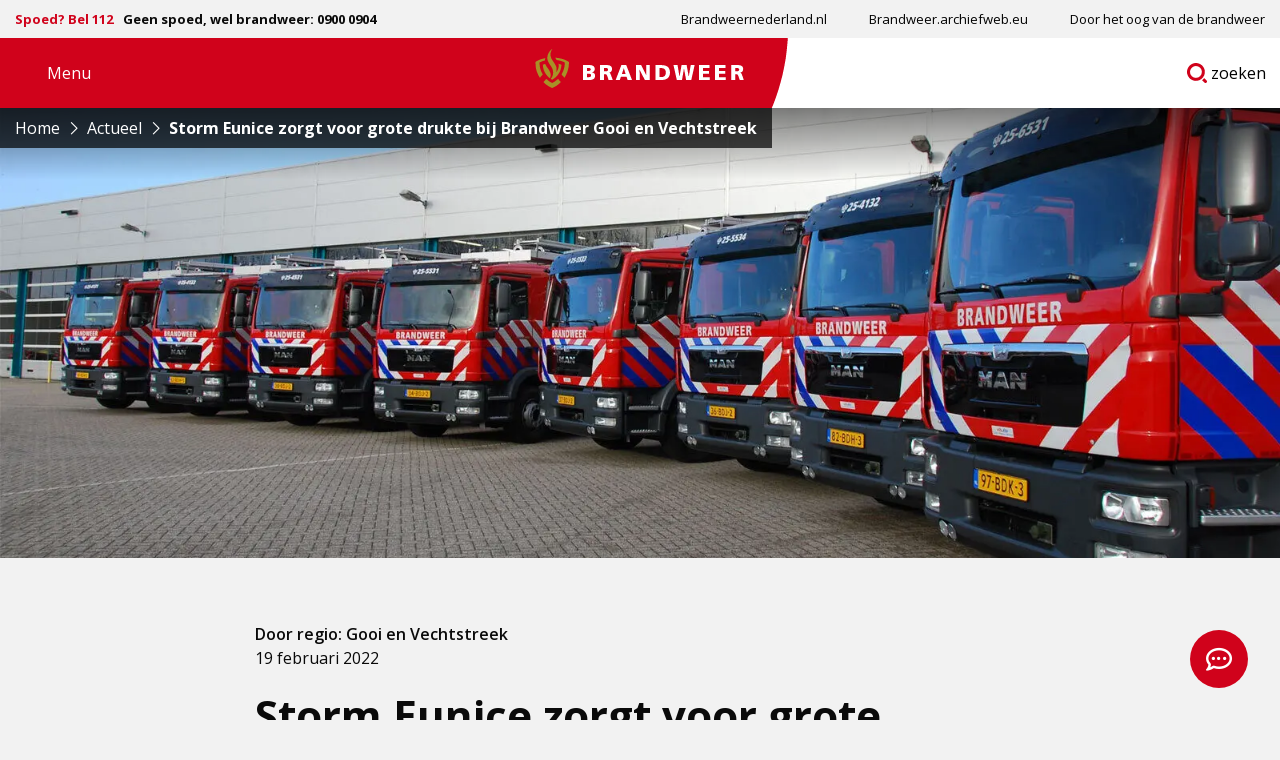

--- FILE ---
content_type: text/html; charset=UTF-8
request_url: https://www.brandweer.nl/nieuws/storm-eunice-zorgt-voor-grote-drukte-bij-brandweer-gooi-en-vechtstreek/
body_size: 25975
content:

<!doctype html>
<html class="no-js" lang="nl-NL" >
	<head><meta charset="utf-8" /><script>if(navigator.userAgent.match(/MSIE|Internet Explorer/i)||navigator.userAgent.match(/Trident\/7\..*?rv:11/i)){var href=document.location.href;if(!href.match(/[?&]nowprocket/)){if(href.indexOf("?")==-1){if(href.indexOf("#")==-1){document.location.href=href+"?nowprocket=1"}else{document.location.href=href.replace("#","?nowprocket=1#")}}else{if(href.indexOf("#")==-1){document.location.href=href+"&nowprocket=1"}else{document.location.href=href.replace("#","&nowprocket=1#")}}}}</script><script>(()=>{class RocketLazyLoadScripts{constructor(){this.v="2.0.4",this.userEvents=["keydown","keyup","mousedown","mouseup","mousemove","mouseover","mouseout","touchmove","touchstart","touchend","touchcancel","wheel","click","dblclick","input"],this.attributeEvents=["onblur","onclick","oncontextmenu","ondblclick","onfocus","onmousedown","onmouseenter","onmouseleave","onmousemove","onmouseout","onmouseover","onmouseup","onmousewheel","onscroll","onsubmit"]}async t(){this.i(),this.o(),/iP(ad|hone)/.test(navigator.userAgent)&&this.h(),this.u(),this.l(this),this.m(),this.k(this),this.p(this),this._(),await Promise.all([this.R(),this.L()]),this.lastBreath=Date.now(),this.S(this),this.P(),this.D(),this.O(),this.M(),await this.C(this.delayedScripts.normal),await this.C(this.delayedScripts.defer),await this.C(this.delayedScripts.async),await this.T(),await this.F(),await this.j(),await this.A(),window.dispatchEvent(new Event("rocket-allScriptsLoaded")),this.everythingLoaded=!0,this.lastTouchEnd&&await new Promise(t=>setTimeout(t,500-Date.now()+this.lastTouchEnd)),this.I(),this.H(),this.U(),this.W()}i(){this.CSPIssue=sessionStorage.getItem("rocketCSPIssue"),document.addEventListener("securitypolicyviolation",t=>{this.CSPIssue||"script-src-elem"!==t.violatedDirective||"data"!==t.blockedURI||(this.CSPIssue=!0,sessionStorage.setItem("rocketCSPIssue",!0))},{isRocket:!0})}o(){window.addEventListener("pageshow",t=>{this.persisted=t.persisted,this.realWindowLoadedFired=!0},{isRocket:!0}),window.addEventListener("pagehide",()=>{this.onFirstUserAction=null},{isRocket:!0})}h(){let t;function e(e){t=e}window.addEventListener("touchstart",e,{isRocket:!0}),window.addEventListener("touchend",function i(o){o.changedTouches[0]&&t.changedTouches[0]&&Math.abs(o.changedTouches[0].pageX-t.changedTouches[0].pageX)<10&&Math.abs(o.changedTouches[0].pageY-t.changedTouches[0].pageY)<10&&o.timeStamp-t.timeStamp<200&&(window.removeEventListener("touchstart",e,{isRocket:!0}),window.removeEventListener("touchend",i,{isRocket:!0}),"INPUT"===o.target.tagName&&"text"===o.target.type||(o.target.dispatchEvent(new TouchEvent("touchend",{target:o.target,bubbles:!0})),o.target.dispatchEvent(new MouseEvent("mouseover",{target:o.target,bubbles:!0})),o.target.dispatchEvent(new PointerEvent("click",{target:o.target,bubbles:!0,cancelable:!0,detail:1,clientX:o.changedTouches[0].clientX,clientY:o.changedTouches[0].clientY})),event.preventDefault()))},{isRocket:!0})}q(t){this.userActionTriggered||("mousemove"!==t.type||this.firstMousemoveIgnored?"keyup"===t.type||"mouseover"===t.type||"mouseout"===t.type||(this.userActionTriggered=!0,this.onFirstUserAction&&this.onFirstUserAction()):this.firstMousemoveIgnored=!0),"click"===t.type&&t.preventDefault(),t.stopPropagation(),t.stopImmediatePropagation(),"touchstart"===this.lastEvent&&"touchend"===t.type&&(this.lastTouchEnd=Date.now()),"click"===t.type&&(this.lastTouchEnd=0),this.lastEvent=t.type,t.composedPath&&t.composedPath()[0].getRootNode()instanceof ShadowRoot&&(t.rocketTarget=t.composedPath()[0]),this.savedUserEvents.push(t)}u(){this.savedUserEvents=[],this.userEventHandler=this.q.bind(this),this.userEvents.forEach(t=>window.addEventListener(t,this.userEventHandler,{passive:!1,isRocket:!0})),document.addEventListener("visibilitychange",this.userEventHandler,{isRocket:!0})}U(){this.userEvents.forEach(t=>window.removeEventListener(t,this.userEventHandler,{passive:!1,isRocket:!0})),document.removeEventListener("visibilitychange",this.userEventHandler,{isRocket:!0}),this.savedUserEvents.forEach(t=>{(t.rocketTarget||t.target).dispatchEvent(new window[t.constructor.name](t.type,t))})}m(){const t="return false",e=Array.from(this.attributeEvents,t=>"data-rocket-"+t),i="["+this.attributeEvents.join("],[")+"]",o="[data-rocket-"+this.attributeEvents.join("],[data-rocket-")+"]",s=(e,i,o)=>{o&&o!==t&&(e.setAttribute("data-rocket-"+i,o),e["rocket"+i]=new Function("event",o),e.setAttribute(i,t))};new MutationObserver(t=>{for(const n of t)"attributes"===n.type&&(n.attributeName.startsWith("data-rocket-")||this.everythingLoaded?n.attributeName.startsWith("data-rocket-")&&this.everythingLoaded&&this.N(n.target,n.attributeName.substring(12)):s(n.target,n.attributeName,n.target.getAttribute(n.attributeName))),"childList"===n.type&&n.addedNodes.forEach(t=>{if(t.nodeType===Node.ELEMENT_NODE)if(this.everythingLoaded)for(const i of[t,...t.querySelectorAll(o)])for(const t of i.getAttributeNames())e.includes(t)&&this.N(i,t.substring(12));else for(const e of[t,...t.querySelectorAll(i)])for(const t of e.getAttributeNames())this.attributeEvents.includes(t)&&s(e,t,e.getAttribute(t))})}).observe(document,{subtree:!0,childList:!0,attributeFilter:[...this.attributeEvents,...e]})}I(){this.attributeEvents.forEach(t=>{document.querySelectorAll("[data-rocket-"+t+"]").forEach(e=>{this.N(e,t)})})}N(t,e){const i=t.getAttribute("data-rocket-"+e);i&&(t.setAttribute(e,i),t.removeAttribute("data-rocket-"+e))}k(t){Object.defineProperty(HTMLElement.prototype,"onclick",{get(){return this.rocketonclick||null},set(e){this.rocketonclick=e,this.setAttribute(t.everythingLoaded?"onclick":"data-rocket-onclick","this.rocketonclick(event)")}})}S(t){function e(e,i){let o=e[i];e[i]=null,Object.defineProperty(e,i,{get:()=>o,set(s){t.everythingLoaded?o=s:e["rocket"+i]=o=s}})}e(document,"onreadystatechange"),e(window,"onload"),e(window,"onpageshow");try{Object.defineProperty(document,"readyState",{get:()=>t.rocketReadyState,set(e){t.rocketReadyState=e},configurable:!0}),document.readyState="loading"}catch(t){console.log("WPRocket DJE readyState conflict, bypassing")}}l(t){this.originalAddEventListener=EventTarget.prototype.addEventListener,this.originalRemoveEventListener=EventTarget.prototype.removeEventListener,this.savedEventListeners=[],EventTarget.prototype.addEventListener=function(e,i,o){o&&o.isRocket||!t.B(e,this)&&!t.userEvents.includes(e)||t.B(e,this)&&!t.userActionTriggered||e.startsWith("rocket-")||t.everythingLoaded?t.originalAddEventListener.call(this,e,i,o):(t.savedEventListeners.push({target:this,remove:!1,type:e,func:i,options:o}),"mouseenter"!==e&&"mouseleave"!==e||t.originalAddEventListener.call(this,e,t.savedUserEvents.push,o))},EventTarget.prototype.removeEventListener=function(e,i,o){o&&o.isRocket||!t.B(e,this)&&!t.userEvents.includes(e)||t.B(e,this)&&!t.userActionTriggered||e.startsWith("rocket-")||t.everythingLoaded?t.originalRemoveEventListener.call(this,e,i,o):t.savedEventListeners.push({target:this,remove:!0,type:e,func:i,options:o})}}J(t,e){this.savedEventListeners=this.savedEventListeners.filter(i=>{let o=i.type,s=i.target||window;return e!==o||t!==s||(this.B(o,s)&&(i.type="rocket-"+o),this.$(i),!1)})}H(){EventTarget.prototype.addEventListener=this.originalAddEventListener,EventTarget.prototype.removeEventListener=this.originalRemoveEventListener,this.savedEventListeners.forEach(t=>this.$(t))}$(t){t.remove?this.originalRemoveEventListener.call(t.target,t.type,t.func,t.options):this.originalAddEventListener.call(t.target,t.type,t.func,t.options)}p(t){let e;function i(e){return t.everythingLoaded?e:e.split(" ").map(t=>"load"===t||t.startsWith("load.")?"rocket-jquery-load":t).join(" ")}function o(o){function s(e){const s=o.fn[e];o.fn[e]=o.fn.init.prototype[e]=function(){return this[0]===window&&t.userActionTriggered&&("string"==typeof arguments[0]||arguments[0]instanceof String?arguments[0]=i(arguments[0]):"object"==typeof arguments[0]&&Object.keys(arguments[0]).forEach(t=>{const e=arguments[0][t];delete arguments[0][t],arguments[0][i(t)]=e})),s.apply(this,arguments),this}}if(o&&o.fn&&!t.allJQueries.includes(o)){const e={DOMContentLoaded:[],"rocket-DOMContentLoaded":[]};for(const t in e)document.addEventListener(t,()=>{e[t].forEach(t=>t())},{isRocket:!0});o.fn.ready=o.fn.init.prototype.ready=function(i){function s(){parseInt(o.fn.jquery)>2?setTimeout(()=>i.bind(document)(o)):i.bind(document)(o)}return"function"==typeof i&&(t.realDomReadyFired?!t.userActionTriggered||t.fauxDomReadyFired?s():e["rocket-DOMContentLoaded"].push(s):e.DOMContentLoaded.push(s)),o([])},s("on"),s("one"),s("off"),t.allJQueries.push(o)}e=o}t.allJQueries=[],o(window.jQuery),Object.defineProperty(window,"jQuery",{get:()=>e,set(t){o(t)}})}P(){const t=new Map;document.write=document.writeln=function(e){const i=document.currentScript,o=document.createRange(),s=i.parentElement;let n=t.get(i);void 0===n&&(n=i.nextSibling,t.set(i,n));const c=document.createDocumentFragment();o.setStart(c,0),c.appendChild(o.createContextualFragment(e)),s.insertBefore(c,n)}}async R(){return new Promise(t=>{this.userActionTriggered?t():this.onFirstUserAction=t})}async L(){return new Promise(t=>{document.addEventListener("DOMContentLoaded",()=>{this.realDomReadyFired=!0,t()},{isRocket:!0})})}async j(){return this.realWindowLoadedFired?Promise.resolve():new Promise(t=>{window.addEventListener("load",t,{isRocket:!0})})}M(){this.pendingScripts=[];this.scriptsMutationObserver=new MutationObserver(t=>{for(const e of t)e.addedNodes.forEach(t=>{"SCRIPT"!==t.tagName||t.noModule||t.isWPRocket||this.pendingScripts.push({script:t,promise:new Promise(e=>{const i=()=>{const i=this.pendingScripts.findIndex(e=>e.script===t);i>=0&&this.pendingScripts.splice(i,1),e()};t.addEventListener("load",i,{isRocket:!0}),t.addEventListener("error",i,{isRocket:!0}),setTimeout(i,1e3)})})})}),this.scriptsMutationObserver.observe(document,{childList:!0,subtree:!0})}async F(){await this.X(),this.pendingScripts.length?(await this.pendingScripts[0].promise,await this.F()):this.scriptsMutationObserver.disconnect()}D(){this.delayedScripts={normal:[],async:[],defer:[]},document.querySelectorAll("script[type$=rocketlazyloadscript]").forEach(t=>{t.hasAttribute("data-rocket-src")?t.hasAttribute("async")&&!1!==t.async?this.delayedScripts.async.push(t):t.hasAttribute("defer")&&!1!==t.defer||"module"===t.getAttribute("data-rocket-type")?this.delayedScripts.defer.push(t):this.delayedScripts.normal.push(t):this.delayedScripts.normal.push(t)})}async _(){await this.L();let t=[];document.querySelectorAll("script[type$=rocketlazyloadscript][data-rocket-src]").forEach(e=>{let i=e.getAttribute("data-rocket-src");if(i&&!i.startsWith("data:")){i.startsWith("//")&&(i=location.protocol+i);try{const o=new URL(i).origin;o!==location.origin&&t.push({src:o,crossOrigin:e.crossOrigin||"module"===e.getAttribute("data-rocket-type")})}catch(t){}}}),t=[...new Map(t.map(t=>[JSON.stringify(t),t])).values()],this.Y(t,"preconnect")}async G(t){if(await this.K(),!0!==t.noModule||!("noModule"in HTMLScriptElement.prototype))return new Promise(e=>{let i;function o(){(i||t).setAttribute("data-rocket-status","executed"),e()}try{if(navigator.userAgent.includes("Firefox/")||""===navigator.vendor||this.CSPIssue)i=document.createElement("script"),[...t.attributes].forEach(t=>{let e=t.nodeName;"type"!==e&&("data-rocket-type"===e&&(e="type"),"data-rocket-src"===e&&(e="src"),i.setAttribute(e,t.nodeValue))}),t.text&&(i.text=t.text),t.nonce&&(i.nonce=t.nonce),i.hasAttribute("src")?(i.addEventListener("load",o,{isRocket:!0}),i.addEventListener("error",()=>{i.setAttribute("data-rocket-status","failed-network"),e()},{isRocket:!0}),setTimeout(()=>{i.isConnected||e()},1)):(i.text=t.text,o()),i.isWPRocket=!0,t.parentNode.replaceChild(i,t);else{const i=t.getAttribute("data-rocket-type"),s=t.getAttribute("data-rocket-src");i?(t.type=i,t.removeAttribute("data-rocket-type")):t.removeAttribute("type"),t.addEventListener("load",o,{isRocket:!0}),t.addEventListener("error",i=>{this.CSPIssue&&i.target.src.startsWith("data:")?(console.log("WPRocket: CSP fallback activated"),t.removeAttribute("src"),this.G(t).then(e)):(t.setAttribute("data-rocket-status","failed-network"),e())},{isRocket:!0}),s?(t.fetchPriority="high",t.removeAttribute("data-rocket-src"),t.src=s):t.src="data:text/javascript;base64,"+window.btoa(unescape(encodeURIComponent(t.text)))}}catch(i){t.setAttribute("data-rocket-status","failed-transform"),e()}});t.setAttribute("data-rocket-status","skipped")}async C(t){const e=t.shift();return e?(e.isConnected&&await this.G(e),this.C(t)):Promise.resolve()}O(){this.Y([...this.delayedScripts.normal,...this.delayedScripts.defer,...this.delayedScripts.async],"preload")}Y(t,e){this.trash=this.trash||[];let i=!0;var o=document.createDocumentFragment();t.forEach(t=>{const s=t.getAttribute&&t.getAttribute("data-rocket-src")||t.src;if(s&&!s.startsWith("data:")){const n=document.createElement("link");n.href=s,n.rel=e,"preconnect"!==e&&(n.as="script",n.fetchPriority=i?"high":"low"),t.getAttribute&&"module"===t.getAttribute("data-rocket-type")&&(n.crossOrigin=!0),t.crossOrigin&&(n.crossOrigin=t.crossOrigin),t.integrity&&(n.integrity=t.integrity),t.nonce&&(n.nonce=t.nonce),o.appendChild(n),this.trash.push(n),i=!1}}),document.head.appendChild(o)}W(){this.trash.forEach(t=>t.remove())}async T(){try{document.readyState="interactive"}catch(t){}this.fauxDomReadyFired=!0;try{await this.K(),this.J(document,"readystatechange"),document.dispatchEvent(new Event("rocket-readystatechange")),await this.K(),document.rocketonreadystatechange&&document.rocketonreadystatechange(),await this.K(),this.J(document,"DOMContentLoaded"),document.dispatchEvent(new Event("rocket-DOMContentLoaded")),await this.K(),this.J(window,"DOMContentLoaded"),window.dispatchEvent(new Event("rocket-DOMContentLoaded"))}catch(t){console.error(t)}}async A(){try{document.readyState="complete"}catch(t){}try{await this.K(),this.J(document,"readystatechange"),document.dispatchEvent(new Event("rocket-readystatechange")),await this.K(),document.rocketonreadystatechange&&document.rocketonreadystatechange(),await this.K(),this.J(window,"load"),window.dispatchEvent(new Event("rocket-load")),await this.K(),window.rocketonload&&window.rocketonload(),await this.K(),this.allJQueries.forEach(t=>t(window).trigger("rocket-jquery-load")),await this.K(),this.J(window,"pageshow");const t=new Event("rocket-pageshow");t.persisted=this.persisted,window.dispatchEvent(t),await this.K(),window.rocketonpageshow&&window.rocketonpageshow({persisted:this.persisted})}catch(t){console.error(t)}}async K(){Date.now()-this.lastBreath>45&&(await this.X(),this.lastBreath=Date.now())}async X(){return document.hidden?new Promise(t=>setTimeout(t)):new Promise(t=>requestAnimationFrame(t))}B(t,e){return e===document&&"readystatechange"===t||(e===document&&"DOMContentLoaded"===t||(e===window&&"DOMContentLoaded"===t||(e===window&&"load"===t||e===window&&"pageshow"===t)))}static run(){(new RocketLazyLoadScripts).t()}}RocketLazyLoadScripts.run()})();</script>
		<script type="rocketlazyloadscript">
			window.dataLayer = window.dataLayer || [];
		</script>
		
		<meta name="viewport" content="width=device-width, initial-scale=1.0" />
		<link rel="shortcut icon" type="image/png" href="https://www.brandweer.nl/wp-content/themes/stuurlui/assets/img/favicon.ico" />		<meta name='robots' content='index, follow, max-image-preview:large, max-snippet:-1, max-video-preview:-1' />
	<style>img:is([sizes="auto" i], [sizes^="auto," i]) { contain-intrinsic-size: 3000px 1500px }</style>
	
	<!-- This site is optimized with the Yoast SEO plugin v26.3 - https://yoast.com/wordpress/plugins/seo/ -->
	<title>Storm Eunice zorgt voor grote drukte bij Brandweer Gooi en Vechtstreek - Brandweer</title>
<link data-rocket-preload as="style" href="https://fonts.googleapis.com/css2?family=Open+Sans:wght@400;600;700;800&#038;display=swap" rel="preload">
<link href="https://fonts.googleapis.com/css2?family=Open+Sans:wght@400;600;700;800&#038;display=swap" media="print" onload="this.media=&#039;all&#039;" rel="stylesheet">
<noscript><link rel="stylesheet" href="https://fonts.googleapis.com/css2?family=Open+Sans:wght@400;600;700;800&#038;display=swap"></noscript><link rel="preload" data-rocket-preload as="image" href="https://www.brandweer.nl/wp-content/uploads/2021/08/fallback-image-nieuws-1600x800-1-1600x800.jpg" fetchpriority="high">
	<link rel="canonical" href="https://www.brandweer.nl/nieuws/storm-eunice-zorgt-voor-grote-drukte-bij-brandweer-gooi-en-vechtstreek/" />
	<meta property="og:locale" content="nl_NL" />
	<meta property="og:type" content="article" />
	<meta property="og:title" content="Storm Eunice zorgt voor grote drukte bij Brandweer Gooi en Vechtstreek - Brandweer" />
	<meta property="og:url" content="https://www.brandweer.nl/nieuws/storm-eunice-zorgt-voor-grote-drukte-bij-brandweer-gooi-en-vechtstreek/" />
	<meta property="og:site_name" content="Brandweer" />
	<meta property="article:modified_time" content="2022-02-19T12:32:36+00:00" />
	<meta property="og:image" content="https://www.brandweer.nl/wp-content/uploads/2022/02/storm_eunice_gooivecht.jpg" />
	<meta property="og:image:width" content="1024" />
	<meta property="og:image:height" content="576" />
	<meta property="og:image:type" content="image/jpeg" />
	<meta name="twitter:card" content="summary_large_image" />
	<meta name="twitter:image" content="https://www.brandweer.nl/wp-content/smush-webp/2022/02/storm_eunice_gooivecht.jpg.webp" />
	<script type="application/ld+json" class="yoast-schema-graph">{"@context":"https://schema.org","@graph":[{"@type":"WebPage","@id":"https://www.brandweer.nl/nieuws/storm-eunice-zorgt-voor-grote-drukte-bij-brandweer-gooi-en-vechtstreek/","url":"https://www.brandweer.nl/nieuws/storm-eunice-zorgt-voor-grote-drukte-bij-brandweer-gooi-en-vechtstreek/","name":"Storm Eunice zorgt voor grote drukte bij Brandweer Gooi en Vechtstreek - Brandweer","isPartOf":{"@id":"https://www.brandweer.nl/#website"},"datePublished":"2022-02-19T11:22:02+00:00","dateModified":"2022-02-19T12:32:36+00:00","breadcrumb":{"@id":"https://www.brandweer.nl/nieuws/storm-eunice-zorgt-voor-grote-drukte-bij-brandweer-gooi-en-vechtstreek/#breadcrumb"},"inLanguage":"nl-NL","potentialAction":[{"@type":"ReadAction","target":["https://www.brandweer.nl/nieuws/storm-eunice-zorgt-voor-grote-drukte-bij-brandweer-gooi-en-vechtstreek/"]}]},{"@type":"BreadcrumbList","@id":"https://www.brandweer.nl/nieuws/storm-eunice-zorgt-voor-grote-drukte-bij-brandweer-gooi-en-vechtstreek/#breadcrumb","itemListElement":[{"@type":"ListItem","position":1,"name":"Home","item":"https://www.brandweer.nl/"},{"@type":"ListItem","position":2,"name":"Storm Eunice zorgt voor grote drukte bij Brandweer Gooi en Vechtstreek"}]},{"@type":"WebSite","@id":"https://www.brandweer.nl/#website","url":"https://www.brandweer.nl/","name":"Brandweer","description":"","potentialAction":[{"@type":"SearchAction","target":{"@type":"EntryPoint","urlTemplate":"https://www.brandweer.nl/?s={search_term_string}"},"query-input":{"@type":"PropertyValueSpecification","valueRequired":true,"valueName":"search_term_string"}}],"inLanguage":"nl-NL"}]}</script>
	<!-- / Yoast SEO plugin. -->


<link rel='dns-prefetch' href='//www.brandweer.nl' />
<link rel='dns-prefetch' href='//cdnjs.cloudflare.com' />
<link rel='dns-prefetch' href='//www.google.com' />
<link rel='dns-prefetch' href='//kit.fontawesome.com' />
<link href='https://fonts.gstatic.com' crossorigin rel='preconnect' />
<link rel="alternate" type="application/xml" title="Brandweer &raquo; feed" href="https://www.brandweer.nl/feed/" />
<link rel="alternate" type="application/xml" title="Brandweer &raquo; reacties feed" href="https://www.brandweer.nl/comments/feed/" />
<style id='classic-theme-styles-inline-css'>
/*! This file is auto-generated */
.wp-block-button__link{color:#fff;background-color:#32373c;border-radius:9999px;box-shadow:none;text-decoration:none;padding:calc(.667em + 2px) calc(1.333em + 2px);font-size:1.125em}.wp-block-file__button{background:#32373c;color:#fff;text-decoration:none}
</style>
<style id='global-styles-inline-css'>
:root{--wp--preset--aspect-ratio--square: 1;--wp--preset--aspect-ratio--4-3: 4/3;--wp--preset--aspect-ratio--3-4: 3/4;--wp--preset--aspect-ratio--3-2: 3/2;--wp--preset--aspect-ratio--2-3: 2/3;--wp--preset--aspect-ratio--16-9: 16/9;--wp--preset--aspect-ratio--9-16: 9/16;--wp--preset--color--black: #000000;--wp--preset--color--cyan-bluish-gray: #abb8c3;--wp--preset--color--white: #ffffff;--wp--preset--color--pale-pink: #f78da7;--wp--preset--color--vivid-red: #cf2e2e;--wp--preset--color--luminous-vivid-orange: #ff6900;--wp--preset--color--luminous-vivid-amber: #fcb900;--wp--preset--color--light-green-cyan: #7bdcb5;--wp--preset--color--vivid-green-cyan: #00d084;--wp--preset--color--pale-cyan-blue: #8ed1fc;--wp--preset--color--vivid-cyan-blue: #0693e3;--wp--preset--color--vivid-purple: #9b51e0;--wp--preset--gradient--vivid-cyan-blue-to-vivid-purple: linear-gradient(135deg,rgba(6,147,227,1) 0%,rgb(155,81,224) 100%);--wp--preset--gradient--light-green-cyan-to-vivid-green-cyan: linear-gradient(135deg,rgb(122,220,180) 0%,rgb(0,208,130) 100%);--wp--preset--gradient--luminous-vivid-amber-to-luminous-vivid-orange: linear-gradient(135deg,rgba(252,185,0,1) 0%,rgba(255,105,0,1) 100%);--wp--preset--gradient--luminous-vivid-orange-to-vivid-red: linear-gradient(135deg,rgba(255,105,0,1) 0%,rgb(207,46,46) 100%);--wp--preset--gradient--very-light-gray-to-cyan-bluish-gray: linear-gradient(135deg,rgb(238,238,238) 0%,rgb(169,184,195) 100%);--wp--preset--gradient--cool-to-warm-spectrum: linear-gradient(135deg,rgb(74,234,220) 0%,rgb(151,120,209) 20%,rgb(207,42,186) 40%,rgb(238,44,130) 60%,rgb(251,105,98) 80%,rgb(254,248,76) 100%);--wp--preset--gradient--blush-light-purple: linear-gradient(135deg,rgb(255,206,236) 0%,rgb(152,150,240) 100%);--wp--preset--gradient--blush-bordeaux: linear-gradient(135deg,rgb(254,205,165) 0%,rgb(254,45,45) 50%,rgb(107,0,62) 100%);--wp--preset--gradient--luminous-dusk: linear-gradient(135deg,rgb(255,203,112) 0%,rgb(199,81,192) 50%,rgb(65,88,208) 100%);--wp--preset--gradient--pale-ocean: linear-gradient(135deg,rgb(255,245,203) 0%,rgb(182,227,212) 50%,rgb(51,167,181) 100%);--wp--preset--gradient--electric-grass: linear-gradient(135deg,rgb(202,248,128) 0%,rgb(113,206,126) 100%);--wp--preset--gradient--midnight: linear-gradient(135deg,rgb(2,3,129) 0%,rgb(40,116,252) 100%);--wp--preset--font-size--small: 13px;--wp--preset--font-size--medium: 20px;--wp--preset--font-size--large: 36px;--wp--preset--font-size--x-large: 42px;--wp--preset--spacing--20: 0.44rem;--wp--preset--spacing--30: 0.67rem;--wp--preset--spacing--40: 1rem;--wp--preset--spacing--50: 1.5rem;--wp--preset--spacing--60: 2.25rem;--wp--preset--spacing--70: 3.38rem;--wp--preset--spacing--80: 5.06rem;--wp--preset--shadow--natural: 6px 6px 9px rgba(0, 0, 0, 0.2);--wp--preset--shadow--deep: 12px 12px 50px rgba(0, 0, 0, 0.4);--wp--preset--shadow--sharp: 6px 6px 0px rgba(0, 0, 0, 0.2);--wp--preset--shadow--outlined: 6px 6px 0px -3px rgba(255, 255, 255, 1), 6px 6px rgba(0, 0, 0, 1);--wp--preset--shadow--crisp: 6px 6px 0px rgba(0, 0, 0, 1);}:where(.is-layout-flex){gap: 0.5em;}:where(.is-layout-grid){gap: 0.5em;}body .is-layout-flex{display: flex;}.is-layout-flex{flex-wrap: wrap;align-items: center;}.is-layout-flex > :is(*, div){margin: 0;}body .is-layout-grid{display: grid;}.is-layout-grid > :is(*, div){margin: 0;}:where(.wp-block-columns.is-layout-flex){gap: 2em;}:where(.wp-block-columns.is-layout-grid){gap: 2em;}:where(.wp-block-post-template.is-layout-flex){gap: 1.25em;}:where(.wp-block-post-template.is-layout-grid){gap: 1.25em;}.has-black-color{color: var(--wp--preset--color--black) !important;}.has-cyan-bluish-gray-color{color: var(--wp--preset--color--cyan-bluish-gray) !important;}.has-white-color{color: var(--wp--preset--color--white) !important;}.has-pale-pink-color{color: var(--wp--preset--color--pale-pink) !important;}.has-vivid-red-color{color: var(--wp--preset--color--vivid-red) !important;}.has-luminous-vivid-orange-color{color: var(--wp--preset--color--luminous-vivid-orange) !important;}.has-luminous-vivid-amber-color{color: var(--wp--preset--color--luminous-vivid-amber) !important;}.has-light-green-cyan-color{color: var(--wp--preset--color--light-green-cyan) !important;}.has-vivid-green-cyan-color{color: var(--wp--preset--color--vivid-green-cyan) !important;}.has-pale-cyan-blue-color{color: var(--wp--preset--color--pale-cyan-blue) !important;}.has-vivid-cyan-blue-color{color: var(--wp--preset--color--vivid-cyan-blue) !important;}.has-vivid-purple-color{color: var(--wp--preset--color--vivid-purple) !important;}.has-black-background-color{background-color: var(--wp--preset--color--black) !important;}.has-cyan-bluish-gray-background-color{background-color: var(--wp--preset--color--cyan-bluish-gray) !important;}.has-white-background-color{background-color: var(--wp--preset--color--white) !important;}.has-pale-pink-background-color{background-color: var(--wp--preset--color--pale-pink) !important;}.has-vivid-red-background-color{background-color: var(--wp--preset--color--vivid-red) !important;}.has-luminous-vivid-orange-background-color{background-color: var(--wp--preset--color--luminous-vivid-orange) !important;}.has-luminous-vivid-amber-background-color{background-color: var(--wp--preset--color--luminous-vivid-amber) !important;}.has-light-green-cyan-background-color{background-color: var(--wp--preset--color--light-green-cyan) !important;}.has-vivid-green-cyan-background-color{background-color: var(--wp--preset--color--vivid-green-cyan) !important;}.has-pale-cyan-blue-background-color{background-color: var(--wp--preset--color--pale-cyan-blue) !important;}.has-vivid-cyan-blue-background-color{background-color: var(--wp--preset--color--vivid-cyan-blue) !important;}.has-vivid-purple-background-color{background-color: var(--wp--preset--color--vivid-purple) !important;}.has-black-border-color{border-color: var(--wp--preset--color--black) !important;}.has-cyan-bluish-gray-border-color{border-color: var(--wp--preset--color--cyan-bluish-gray) !important;}.has-white-border-color{border-color: var(--wp--preset--color--white) !important;}.has-pale-pink-border-color{border-color: var(--wp--preset--color--pale-pink) !important;}.has-vivid-red-border-color{border-color: var(--wp--preset--color--vivid-red) !important;}.has-luminous-vivid-orange-border-color{border-color: var(--wp--preset--color--luminous-vivid-orange) !important;}.has-luminous-vivid-amber-border-color{border-color: var(--wp--preset--color--luminous-vivid-amber) !important;}.has-light-green-cyan-border-color{border-color: var(--wp--preset--color--light-green-cyan) !important;}.has-vivid-green-cyan-border-color{border-color: var(--wp--preset--color--vivid-green-cyan) !important;}.has-pale-cyan-blue-border-color{border-color: var(--wp--preset--color--pale-cyan-blue) !important;}.has-vivid-cyan-blue-border-color{border-color: var(--wp--preset--color--vivid-cyan-blue) !important;}.has-vivid-purple-border-color{border-color: var(--wp--preset--color--vivid-purple) !important;}.has-vivid-cyan-blue-to-vivid-purple-gradient-background{background: var(--wp--preset--gradient--vivid-cyan-blue-to-vivid-purple) !important;}.has-light-green-cyan-to-vivid-green-cyan-gradient-background{background: var(--wp--preset--gradient--light-green-cyan-to-vivid-green-cyan) !important;}.has-luminous-vivid-amber-to-luminous-vivid-orange-gradient-background{background: var(--wp--preset--gradient--luminous-vivid-amber-to-luminous-vivid-orange) !important;}.has-luminous-vivid-orange-to-vivid-red-gradient-background{background: var(--wp--preset--gradient--luminous-vivid-orange-to-vivid-red) !important;}.has-very-light-gray-to-cyan-bluish-gray-gradient-background{background: var(--wp--preset--gradient--very-light-gray-to-cyan-bluish-gray) !important;}.has-cool-to-warm-spectrum-gradient-background{background: var(--wp--preset--gradient--cool-to-warm-spectrum) !important;}.has-blush-light-purple-gradient-background{background: var(--wp--preset--gradient--blush-light-purple) !important;}.has-blush-bordeaux-gradient-background{background: var(--wp--preset--gradient--blush-bordeaux) !important;}.has-luminous-dusk-gradient-background{background: var(--wp--preset--gradient--luminous-dusk) !important;}.has-pale-ocean-gradient-background{background: var(--wp--preset--gradient--pale-ocean) !important;}.has-electric-grass-gradient-background{background: var(--wp--preset--gradient--electric-grass) !important;}.has-midnight-gradient-background{background: var(--wp--preset--gradient--midnight) !important;}.has-small-font-size{font-size: var(--wp--preset--font-size--small) !important;}.has-medium-font-size{font-size: var(--wp--preset--font-size--medium) !important;}.has-large-font-size{font-size: var(--wp--preset--font-size--large) !important;}.has-x-large-font-size{font-size: var(--wp--preset--font-size--x-large) !important;}
:where(.wp-block-post-template.is-layout-flex){gap: 1.25em;}:where(.wp-block-post-template.is-layout-grid){gap: 1.25em;}
:where(.wp-block-columns.is-layout-flex){gap: 2em;}:where(.wp-block-columns.is-layout-grid){gap: 2em;}
:root :where(.wp-block-pullquote){font-size: 1.5em;line-height: 1.6;}
</style>
<link rel='stylesheet' id='searchwp-live-search-css' href='https://www.brandweer.nl/wp-content/plugins/searchwp-live-ajax-search/assets/styles/style.min.css' media='all' />
<style id='searchwp-live-search-inline-css'>
.searchwp-live-search-result .searchwp-live-search-result--title a {
  font-size: 16px;
}
.searchwp-live-search-result .searchwp-live-search-result--price {
  font-size: 14px;
}
.searchwp-live-search-result .searchwp-live-search-result--add-to-cart .button {
  font-size: 14px;
}

</style>
<link rel='stylesheet' id='searchwp-forms-css' href='https://www.brandweer.nl/wp-content/plugins/searchwp/assets/css/frontend/search-forms.min.css' media='all' />
<link data-minify="1" rel='stylesheet' id='child-theme-css' href='https://www.brandweer.nl/wp-content/cache/background-css/1/www.brandweer.nl/wp-content/cache/min/1/wp-content/themes/stuurlui/assets/css/style-1768575029822.css?ver=1769779142&wpr_t=1770138286' media='all' />
<script type="rocketlazyloadscript" data-rocket-src="https://www.brandweer.nl/wp-includes/js/dist/vendor/regenerator-runtime.min.js" id="regenerator-runtime-js" data-rocket-defer defer></script>
<script data-minify="1" data-cookieconsent="ignore" src="https://www.brandweer.nl/wp-content/cache/min/1/ajax/libs/jquery/3.6.0/jquery.min.js?ver=1769779142" id="jquery-js"></script>
<script type="rocketlazyloadscript" data-rocket-src="https://www.brandweer.nl/wp-content/plugins/content-notify/vendor/select2/dist/js/select2.full.min.js" id="content-notify-select2-js" data-rocket-defer defer></script>
<script id="content-notify-public-js-extra">
var cn_object = {"ajaxurl":"https:\/\/www.brandweer.nl\/wp-admin\/admin-ajax.php","nonce":"1533a4949b","select2_placeholder":"Type to search...","alert_error":"Something went wrong. Please try again.","alert_verification":"Are you sure you want to send a new verification email to yourself?","alert_pause":"Are you sure you want to pause this subscription?","text_resume":"Resume","alert_resume":"Are you sure you want to resume this subscription?","text_pause":"Pause","alert_unsubscribe":"Are you sure you want to unsubscribe from this?","alert_unsubscribe_all":"Are you sure you want to unsubscribe from everything? This action is irreversible.","alert_subscriptions_none":"You do not have any email subscriptions."};
</script>
<script type="rocketlazyloadscript" data-minify="1" data-rocket-src="https://www.brandweer.nl/wp-content/cache/min/1/wp-content/plugins/content-notify/public/js/cn-public.js?ver=1769779142" id="content-notify-public-js" data-rocket-defer defer></script>
	<!-- dataLayer object -->
	<script type="rocketlazyloadscript">
	dataLayer = [{
		'userType': 'extern',
		'pageRegion': 'Gooi en Vechtstreek',
		'pageCategory': 'Nieuws bericht'
	}];
	</script>
	<!-- End dataLayer object -->
	<link rel="https://api.w.org/" href="https://www.brandweer.nl/wp-json/" /><link rel="alternate" title="JSON" type="application/json" href="https://www.brandweer.nl/wp-json/wp/v2/news/15774" /><link rel="EditURI" type="application/rsd+xml" title="RSD" href="https://www.brandweer.nl/xmlrpc.php?rsd" />
<meta name="generator" content="WordPress 6.8.3" />
<link rel='shortlink' href='https://www.brandweer.nl/?p=15774' />
<link rel="alternate" title="oEmbed (JSON)" type="application/json+oembed" href="https://www.brandweer.nl/wp-json/oembed/1.0/embed?url=https%3A%2F%2Fwww.brandweer.nl%2Fnieuws%2Fstorm-eunice-zorgt-voor-grote-drukte-bij-brandweer-gooi-en-vechtstreek%2F" />
<link rel="alternate" title="oEmbed (XML)" type="text/xml+oembed" href="https://www.brandweer.nl/wp-json/oembed/1.0/embed?url=https%3A%2F%2Fwww.brandweer.nl%2Fnieuws%2Fstorm-eunice-zorgt-voor-grote-drukte-bij-brandweer-gooi-en-vechtstreek%2F&#038;format=xml" />
		<script>
		document.addEventListener('DOMContentLoaded', function() {
				if (typeof FWP !== 'undefined') {
					document.addEventListener('facetwp-loaded', function() {
						if (FWP.loaded) {
							var searchTemplates = document.querySelectorAll('.facetwp-template[data-name="search"]');
							searchTemplates.forEach(function(template) {
									template.classList.add('visible');
							});

							var filterWraps = document.querySelectorAll('.search .filterwrap');
							filterWraps.forEach(function(filterWrap) {
									filterWrap.classList.add('visible');
							});

							var resultAmountWraps = document.querySelectorAll('.search .resultamountwrap');
							resultAmountWraps.forEach(function(resultAmountWrap) {
									resultAmountWrap.classList.add('visible');
							});

							var pagers = document.querySelectorAll('.search .facetwp-type-pager');
							pagers.forEach(function(pager) {
									pager.classList.add('visible');
							});
						}
					});
				} else {
					console.warn('FacetWP is not loaded or FWP is undefined.');
				}
		});
		</script>
		<noscript><style id="rocket-lazyload-nojs-css">.rll-youtube-player, [data-lazy-src]{display:none !important;}</style></noscript>				<link rel="preconnect" href="https://fonts.googleapis.com">
		<link rel="preconnect" href="https://fonts.gstatic.com" crossorigin>
		
						<!-- Google Tag Manager -->
		<script type="rocketlazyloadscript">
			(function(w,d,s,l,i){w[l]=w[l]||[];w[l].push({'gtm.start':
			new Date().getTime(),event:'gtm.js'});var f=d.getElementsByTagName(s)[0],
			j=d.createElement(s),dl=l!='dataLayer'?'&l='+l:'';j.async=true;j.src=
			'https://www.googletagmanager.com/gtm.js?id='+i+dl;f.parentNode.insertBefore(j,f);
			})(window,document,'script','dataLayer','GTM-PCZNC22');
		</script>
		<!-- End Google Tag Manager -->
	<style id="rocket-lazyrender-inline-css">[data-wpr-lazyrender] {content-visibility: auto;}</style><style id="wpr-lazyload-bg-container"></style><style id="wpr-lazyload-bg-exclusion">#header .mainbar .innerwrap>div.leftwrap:after{--wpr-bg-7aab38cc-9266-4ee9-8efe-e4577692a96e: url('https://www.brandweer.nl/wp-content/themes/stuurlui/assets/img/ronding-nav.svg');}</style>
<noscript>
<style id="wpr-lazyload-bg-nostyle">.front-hero{--wpr-bg-e83bba83-68bc-4c57-a23f-a4b99e77ed41: url('https://www.brandweer.nl/wp-content/themes/stuurlui/assets/images/demo/hero-bg-foundation-6-small.svg');}.front-hero{--wpr-bg-e3fb8aa7-5193-41f8-8838-e76aefefda5d: url('https://www.brandweer.nl/wp-content/themes/stuurlui/assets/images/demo/hero-bg-foundation-6-large.svg');}.facetwp-checkbox{--wpr-bg-0bad0227-bbcb-4e31-83eb-469d69271204: url('https://www.brandweer.nl/wp-content/plugins/facetwp/assets/images/checkbox.png');}.facetwp-radio{--wpr-bg-6bf030b3-769b-42de-9af4-1a6335668afc: url('https://www.brandweer.nl/wp-content/plugins/facetwp/assets/images/radio.png');}.facetwp-icon:before{--wpr-bg-046da2a9-226a-46fe-bf41-81adfe593ce2: url('https://www.brandweer.nl/wp-content/plugins/facetwp/assets/images/icon-search.png');}.powered-by-google{--wpr-bg-d8c07616-0111-4c3e-bf8f-673027c2e4d4: url('https://www.brandweer.nl/wp-content/plugins/facetwp/assets/images/powered-by-google.png');}button.mfp-arrow::after{--wpr-bg-6c75e393-4a24-4235-a055-327f65ec2889: url('https://www.brandweer.nl/wp-content/themes/stuurlui/assets/img/arrow-red.svg');}button.mfp-arrow:hover::after{--wpr-bg-e838ca43-6199-484a-9182-ff9d444740d2: url('https://www.brandweer.nl/wp-content/themes/stuurlui/assets/img/arrow.svg');}#CybotCookiebotDialogPoweredbyLink{--wpr-bg-c86ba7ec-39ab-4701-8591-a94161163664: url('https://www.brandweer.nl/wp-content/themes/stuurlui/assets/img/favicon.ico');}#CybotCookiebotDialogPoweredbyImage{--wpr-bg-d2093e30-58bc-4a32-a17e-5d3e6226c4fb: url('https://www.brandweer.nl/wp-content/themes/stuurlui/assets/img/logo.svg');}.facetwp-checkbox.checked{--wpr-bg-01151e8c-f06c-4010-859a-894121a85a68: url('https://www.brandweer.nl/wp-content/plugins/facetwp/assets/images/checkbox-on.png');}.facetwp-radio.checked{--wpr-bg-b4c652b8-e6a9-4873-9ed6-1adfe3df32e1: url('https://www.brandweer.nl/wp-content/plugins/facetwp/assets/images/radio-on.png');}.facetwp-icon.locate-me:before{--wpr-bg-e60313cb-6d1f-4ec2-92b6-ed18bc2cced6: url('https://www.brandweer.nl/wp-content/plugins/facetwp/assets/images/icon-locate.png');}.facetwp-icon.f-reset:before{--wpr-bg-b12fa77c-97fd-4707-ae04-9d054f393dc6: url('https://www.brandweer.nl/wp-content/plugins/facetwp/assets/images/icon-close.png');}.facetwp-icon.f-loading:before{--wpr-bg-d765e5c8-f0bc-4164-b2a0-bf39f445ca61: url('https://www.brandweer.nl/wp-content/plugins/facetwp/assets/images/loading.png');}.facetwp-selections .facetwp-selection-value{--wpr-bg-d568a7ac-ad94-48fa-95d9-68371d9beda1: url('https://www.brandweer.nl/wp-content/plugins/facetwp/assets/images/icon-close.png');}.searchwp-live-search-results .livesearch-result-list .searchwp-live-search-result .resultitem::after{--wpr-bg-ed990bdb-76bc-496b-b440-d4e75becb635: url('https://www.brandweer.nl/wp-content/themes/stuurlui/assets/img/arrow-dark.svg');}.searchwp-live-search-results .livesearch-result-list .searchwp-live-search-result .resultitem:hover::after{--wpr-bg-c1e02423-6c75-4f54-9db1-9971ecbee1ec: url('https://www.brandweer.nl/wp-content/themes/stuurlui/assets/img/arrow-red.svg');}.searchwp-live-search-results .livesearch-result-list .searchwp-live-search-result .resultitem.submitform::after{--wpr-bg-a1bf4c12-a2ef-4ccf-ab98-994e3f4966c5: url('https://www.brandweer.nl/wp-content/themes/stuurlui/assets/img/arrow-dark.svg');}.searchwp-live-search-results .livesearch-result-list .searchwp-live-search-result .resultitem.submitform:focus::after,.searchwp-live-search-results .livesearch-result-list .searchwp-live-search-result .resultitem.submitform:hover::after{--wpr-bg-aae1cbb5-60a8-40ca-a276-572a62671034: url('https://www.brandweer.nl/wp-content/themes/stuurlui/assets/img/arrow-red.svg');}.btn.red.arrow::before,.facetwp-type-pager button.red.arrow::before{--wpr-bg-aa95532b-cf63-4322-8ef5-6250c062f25f: url('https://www.brandweer.nl/wp-content/themes/stuurlui/assets/img/arrow.svg');}.btn.red:hover.arrow::before,.facetwp-type-pager button.red:hover.arrow::before{--wpr-bg-fc9f2699-9cb4-4e0c-abb5-ba08cb76a4b7: url('https://www.brandweer.nl/wp-content/themes/stuurlui/assets/img/arrow-red.svg');}.btn.blue.arrow::before,.facetwp-type-pager button.blue.arrow::before{--wpr-bg-f88a7176-bdb9-487e-b47b-fc49044cd2ad: url('https://www.brandweer.nl/wp-content/themes/stuurlui/assets/img/arrow.svg');}.btn.blue:hover.arrow::before,.facetwp-type-pager button.blue:hover.arrow::before{--wpr-bg-60a259c4-89e2-4d6d-9291-2a23c3fbb086: url('https://www.brandweer.nl/wp-content/themes/stuurlui/assets/img/arrow-blue.svg');}.btn.ghost.arrow::before,.facetwp-type-pager button.ghost.arrow::before{--wpr-bg-4e2ddb0e-fe85-4ce0-8d94-7efa84fb0c5c: url('https://www.brandweer.nl/wp-content/themes/stuurlui/assets/img/arrow.svg');}.btn.ghost.arrow:hover::before,.facetwp-type-pager button.ghost.arrow:hover::before{--wpr-bg-1eab4d4a-d5d6-420a-87ca-f005b95b25aa: url('https://www.brandweer.nl/wp-content/themes/stuurlui/assets/img/arrow-dark.svg');}.btn.arrow::before,.facetwp-type-pager button.arrow::before{--wpr-bg-caaca632-8bf2-47a9-9664-9abaf3173dcb: url('https://www.brandweer.nl/wp-content/themes/stuurlui/assets/img/arrow-dark.svg');}.btn.arrow:hover::before,.facetwp-type-pager button.arrow:hover::before{--wpr-bg-33c1b8a5-7118-4ae2-bd13-78e6f40c5f96: url('https://www.brandweer.nl/wp-content/themes/stuurlui/assets/img/arrow.svg');}.buttons-404 .inner .btn.ghost:before{--wpr-bg-ac09a2f8-c694-4a94-bddc-d6f824e4d9ad: url('https://www.brandweer.nl/wp-content/themes/stuurlui/assets/img/arrow-dark.svg');}.resetfilters::before{--wpr-bg-d02005fa-6e2a-4cdd-b22b-9e6e41abdcf9: url('https://www.brandweer.nl/wp-content/themes/stuurlui/assets/img/close-red.svg');}.anchormenu .inner ul.childpages-menu>li>ul>li>a:before{--wpr-bg-e997c8f3-f3b5-4a45-8f92-8ed2dd1caa78: url('https://www.brandweer.nl/wp-content/themes/stuurlui/assets/img/arrow-dark.svg');}.header .strl-youtube-wrapper .strl-youtube-placeholder.header-video-placeholder .strl-youtube-btn::after,.section.header .strl-youtube-wrapper .strl-youtube-placeholder.header-video-placeholder .strl-youtube-btn::after{--wpr-bg-6193f0e0-da46-4e7d-8769-ebfdfe126f00: url('https://www.brandweer.nl/wp-content/themes/stuurlui/assets/img/icon-play.svg');}#header .mainbar .innerwrap>div.leftwrap>div .offcanvastoggle{--wpr-bg-7f5be1b6-236f-4bab-a680-8371995adad0: url('https://www.brandweer.nl/wp-content/themes/stuurlui/assets/img/hamburger.svg');}#footer .widgets .inner.questiontext div.questionimage{--wpr-bg-9190016d-4152-4e7b-8fc5-1d09e1147392: url('https://www.brandweer.nl/wp-content/themes/stuurlui/assets/img/chat-icon.svg');}#footer .widgets details .menu li a::before{--wpr-bg-70830159-2334-4c26-893f-6024f0369aee: url('https://www.brandweer.nl/wp-content/themes/stuurlui/assets/img/arrow.svg');}body.page-template-page-bocas .footer .menu a::before{--wpr-bg-af7e869c-03e3-4faa-be17-133681941d6f: url('https://www.brandweer.nl/wp-content/themes/stuurlui/assets/img/arrow.svg');}.anchor-menu ul.sub-menu li a::before{--wpr-bg-a04a1a64-583d-4232-847d-d9d5baf98d0b: url('https://www.brandweer.nl/wp-content/themes/stuurlui/assets/img/arrow-dark.svg');}.grid-card.grid-card-search .inner:after{--wpr-bg-803c026a-28c3-4098-a0f0-89dffe34c8c5: url('https://www.brandweer.nl/wp-content/themes/stuurlui/assets/img/arrow-red.svg');}.grid-card.grid-card-event .inner:hover .btn.icon::before,.grid-card.grid-card-vacancy .inner:hover .btn.icon::before{--wpr-bg-6e58b118-d788-4e7c-b817-604cc35be801: url('https://www.brandweer.nl/wp-content/themes/stuurlui/assets/img/arrow-red.svg');}.grid-card.grid-card-event .inner:hover .btn.icon::before,.grid-card.grid-card-vacancy .inner:hover .btn.icon::before{--wpr-bg-e99e967d-3417-4b48-971c-f4aba3fb26fb: url('https://www.brandweer.nl/wp-content/themes/stuurlui/assets/img/arrow-red.svg');}.grid-card.grid-card-news-portrait .inner .itemcontent::after,.grid-card.grid-card-toolkit-portrait .inner .itemcontent::after{--wpr-bg-e53519a6-f265-4f75-a864-72be9bb435be: url('https://www.brandweer.nl/wp-content/themes/stuurlui/assets/img/arrow-red.svg');}.grid-card.grid-card-folder .inner .itemcontent>div a::before{--wpr-bg-b8bc510e-081a-4877-a7e4-e3885c769dba: url('https://www.brandweer.nl/wp-content/themes/stuurlui/assets/img/arrow-dark.svg');}.grid-card.grid-card-folder .inner .itemcontent>div a::before{--wpr-bg-ab887641-83ee-4114-abe6-6642134015b2: url('https://www.brandweer.nl/wp-content/themes/stuurlui/assets/img/arrow-dark.svg');}.grid-card.grid-card-news .inner .itemcontent::after,.grid-card.grid-card-toolkit .inner .itemcontent::after{--wpr-bg-3acfd2a7-3c51-4be5-9af5-7e514c98ec7b: url('https://www.brandweer.nl/wp-content/themes/stuurlui/assets/img/arrow-red.svg');}.pagingrow .facetwp-type-pager .facetwp-load-more::before{--wpr-bg-55914e93-0198-43ff-859f-ce0c9ab47100: url('https://www.brandweer.nl/wp-content/themes/stuurlui/assets/img/arrow-dark.svg');}.pagingrow .facetwp-type-pager .facetwp-load-more::before{--wpr-bg-3181cc67-08e3-4905-b354-1273509fea60: url('https://www.brandweer.nl/wp-content/themes/stuurlui/assets/img/arrow-dark.svg');}.grid-card-download .inner .titlewrap .download-toggle-btn{--wpr-bg-6eeecae8-4758-425b-ba98-64d294f3631d: url('https://www.brandweer.nl/wp-content/themes/stuurlui/assets/img/icon-angle-down.svg');}.grid-card-download .inner .text .downloadlist li .btn::after{--wpr-bg-a8c1ceca-6822-4ee9-8f7f-ec7718ae1c85: url('https://www.brandweer.nl/wp-content/themes/stuurlui/assets/img/arrow.svg');}.grid-card-download .inner .text .downloadlist li .btn:hover::after{--wpr-bg-27397793-9ce6-41fd-a566-4a18a073338b: url('https://www.brandweer.nl/wp-content/themes/stuurlui/assets/img/arrow-red.svg');}.materialcard .controls button::after{--wpr-bg-2eed0c02-1af3-4362-8c06-cadde0ca282a: url('https://www.brandweer.nl/wp-content/themes/stuurlui/assets/img/icon-angle-down.svg');}.grid-card.grid-card-search .inner::after{--wpr-bg-69fc0f04-6cbd-4e01-83f0-c17355ca8b8a: url('https://www.brandweer.nl/wp-content/themes/stuurlui/assets/img/arrow-red.svg');}.grid-card.grid-card-news .inner .itemcontent::after{--wpr-bg-6927a30f-eeb4-4b31-8d87-6048a4ca19b7: url('https://www.brandweer.nl/wp-content/themes/stuurlui/assets/img/arrow-red.svg');}div.gform_wrapper form .gform_footer input[type=submit].button,div.gform_wrapper form .gform_page_footer input[type=submit].button{--wpr-bg-e9a9ef1d-33e2-487b-885a-8340fec04f7e: url('https://www.brandweer.nl/wp-content/themes/stuurlui/assets/img/arrow.svg');}div.gform_wrapper form .gform_footer input[type=submit].button:hover,div.gform_wrapper form .gform_page_footer input[type=submit].button:hover{--wpr-bg-70dfb00e-523e-4223-ab9d-5ef482eb9e4c: url('https://www.brandweer.nl/wp-content/themes/stuurlui/assets/img/arrow-red.svg');}.header .alreadyplayed i,.header .playvideo i,.header .playvimeo i,.header .stopvideo i,.header .stopvimeo i{--wpr-bg-0a641030-82a0-4e2e-ba79-4cee8ce5d6ec: url('https://www.brandweer.nl/wp-content/themes/stuurlui/assets/img/icon-play.svg');}.links .inner ul.linklist li a:not(.external)::before{--wpr-bg-67c208c2-d189-4fb3-ad56-14489fa5de14: url('https://www.brandweer.nl/wp-content/themes/stuurlui/assets/img/arrow-dark.svg');}.regionpopup div.facetwp-facet[data-name=functions_filters]>div.facetwp-checkbox:before,.regionpopup div.facetwp-facet[data-name=functions_filters]>div.facetwp-radio:before,.regionpopup div.facetwp-facet[data-name=material_filter]>div.facetwp-checkbox:before,.regionpopup div.facetwp-facet[data-name=material_filter]>div.facetwp-radio:before{--wpr-bg-30004c86-cf5d-4a1a-b651-20d94b22c204: url('https://www.brandweer.nl/wp-content/themes/stuurlui/assets/img/arrow-dark.svg');}.snippets .block.checklist .list .linklist>li>a:not(.external)::before,.snippets .block.links .list .linklist>li>a:not(.external)::before{--wpr-bg-c2756477-cbcb-4b32-99f7-ed09ff2d5b9d: url('https://www.brandweer.nl/wp-content/themes/stuurlui/assets/img/arrow.svg');}.snippets .block.contact-persoon .inner .info a::before{--wpr-bg-cf0fd3d7-4e63-4d68-98d7-117839cf06f8: url('https://www.brandweer.nl/wp-content/themes/stuurlui/assets/img/arrow.svg');}.linklist>li>a:not(.external)::before{--wpr-bg-0d3a622d-3ecb-4b0a-b6a6-a13de8e881e4: url('https://www.brandweer.nl/wp-content/themes/stuurlui/assets/img/arrow-dark.svg');}.subjects #search .innerwrap .facetwp-type-autocomplete .fcomplete-wrap .fcomplete-result:after,.subjects #search .innerwrap .facetwp-type-autocomplete .fcomplete-wrap .fcomplete-status:after{--wpr-bg-d6cee9cd-8e43-4547-8d82-b8d97b732312: url('https://www.brandweer.nl/wp-content/themes/stuurlui/assets/img/arrow-dark.svg');}.subjects #search .innerwrap .facetwp-type-autocomplete .fcomplete-wrap .fcomplete-result:hover:after,.subjects #search .innerwrap .facetwp-type-autocomplete .fcomplete-wrap .fcomplete-status:hover:after{--wpr-bg-94275c38-68b5-473a-9e21-ee7611079658: url('https://www.brandweer.nl/wp-content/themes/stuurlui/assets/img/arrow-red.svg');}.textmedia .inner.text .buttonwrap .ghost:before{--wpr-bg-cde7f9e4-334c-4e9f-be37-055efac0ffb5: url('https://www.brandweer.nl/wp-content/themes/stuurlui/assets/img/arrow-red.svg');}.textmedia .inner.text .buttonwrap .ghost:hover:before{--wpr-bg-12001c7a-9f62-491c-bb1c-2fbfe162d2dc: url('https://www.brandweer.nl/wp-content/themes/stuurlui/assets/img/arrow.svg');}.textslider .subject-slider .item .slide-content:before{--wpr-bg-b16a53ca-1da1-48a1-a1bb-b32945fbb00b: url('https://www.brandweer.nl/wp-content/themes/stuurlui/assets/img/ic-info.png');}.download-item.standard::after{--wpr-bg-17f22049-809e-48fe-aa3b-e46f811b7adf: url('https://www.brandweer.nl/wp-content/themes/stuurlui/assets/img/arrow-red.svg');}</style>
</noscript>
<script type="application/javascript">const rocket_pairs = [{"selector":".front-hero","style":".front-hero{--wpr-bg-e83bba83-68bc-4c57-a23f-a4b99e77ed41: url('https:\/\/www.brandweer.nl\/wp-content\/themes\/stuurlui\/assets\/images\/demo\/hero-bg-foundation-6-small.svg');}","hash":"e83bba83-68bc-4c57-a23f-a4b99e77ed41","url":"https:\/\/www.brandweer.nl\/wp-content\/themes\/stuurlui\/assets\/images\/demo\/hero-bg-foundation-6-small.svg"},{"selector":".front-hero","style":".front-hero{--wpr-bg-e3fb8aa7-5193-41f8-8838-e76aefefda5d: url('https:\/\/www.brandweer.nl\/wp-content\/themes\/stuurlui\/assets\/images\/demo\/hero-bg-foundation-6-large.svg');}","hash":"e3fb8aa7-5193-41f8-8838-e76aefefda5d","url":"https:\/\/www.brandweer.nl\/wp-content\/themes\/stuurlui\/assets\/images\/demo\/hero-bg-foundation-6-large.svg"},{"selector":".facetwp-checkbox","style":".facetwp-checkbox{--wpr-bg-0bad0227-bbcb-4e31-83eb-469d69271204: url('https:\/\/www.brandweer.nl\/wp-content\/plugins\/facetwp\/assets\/images\/checkbox.png');}","hash":"0bad0227-bbcb-4e31-83eb-469d69271204","url":"https:\/\/www.brandweer.nl\/wp-content\/plugins\/facetwp\/assets\/images\/checkbox.png"},{"selector":".facetwp-radio","style":".facetwp-radio{--wpr-bg-6bf030b3-769b-42de-9af4-1a6335668afc: url('https:\/\/www.brandweer.nl\/wp-content\/plugins\/facetwp\/assets\/images\/radio.png');}","hash":"6bf030b3-769b-42de-9af4-1a6335668afc","url":"https:\/\/www.brandweer.nl\/wp-content\/plugins\/facetwp\/assets\/images\/radio.png"},{"selector":".facetwp-icon","style":".facetwp-icon:before{--wpr-bg-046da2a9-226a-46fe-bf41-81adfe593ce2: url('https:\/\/www.brandweer.nl\/wp-content\/plugins\/facetwp\/assets\/images\/icon-search.png');}","hash":"046da2a9-226a-46fe-bf41-81adfe593ce2","url":"https:\/\/www.brandweer.nl\/wp-content\/plugins\/facetwp\/assets\/images\/icon-search.png"},{"selector":".powered-by-google","style":".powered-by-google{--wpr-bg-d8c07616-0111-4c3e-bf8f-673027c2e4d4: url('https:\/\/www.brandweer.nl\/wp-content\/plugins\/facetwp\/assets\/images\/powered-by-google.png');}","hash":"d8c07616-0111-4c3e-bf8f-673027c2e4d4","url":"https:\/\/www.brandweer.nl\/wp-content\/plugins\/facetwp\/assets\/images\/powered-by-google.png"},{"selector":"button.mfp-arrow","style":"button.mfp-arrow::after{--wpr-bg-6c75e393-4a24-4235-a055-327f65ec2889: url('https:\/\/www.brandweer.nl\/wp-content\/themes\/stuurlui\/assets\/img\/arrow-red.svg');}","hash":"6c75e393-4a24-4235-a055-327f65ec2889","url":"https:\/\/www.brandweer.nl\/wp-content\/themes\/stuurlui\/assets\/img\/arrow-red.svg"},{"selector":"button.mfp-arrow","style":"button.mfp-arrow:hover::after{--wpr-bg-e838ca43-6199-484a-9182-ff9d444740d2: url('https:\/\/www.brandweer.nl\/wp-content\/themes\/stuurlui\/assets\/img\/arrow.svg');}","hash":"e838ca43-6199-484a-9182-ff9d444740d2","url":"https:\/\/www.brandweer.nl\/wp-content\/themes\/stuurlui\/assets\/img\/arrow.svg"},{"selector":"#CybotCookiebotDialogPoweredbyLink","style":"#CybotCookiebotDialogPoweredbyLink{--wpr-bg-c86ba7ec-39ab-4701-8591-a94161163664: url('https:\/\/www.brandweer.nl\/wp-content\/themes\/stuurlui\/assets\/img\/favicon.ico');}","hash":"c86ba7ec-39ab-4701-8591-a94161163664","url":"https:\/\/www.brandweer.nl\/wp-content\/themes\/stuurlui\/assets\/img\/favicon.ico"},{"selector":"#CybotCookiebotDialogPoweredbyImage","style":"#CybotCookiebotDialogPoweredbyImage{--wpr-bg-d2093e30-58bc-4a32-a17e-5d3e6226c4fb: url('https:\/\/www.brandweer.nl\/wp-content\/themes\/stuurlui\/assets\/img\/logo.svg');}","hash":"d2093e30-58bc-4a32-a17e-5d3e6226c4fb","url":"https:\/\/www.brandweer.nl\/wp-content\/themes\/stuurlui\/assets\/img\/logo.svg"},{"selector":".facetwp-checkbox.checked","style":".facetwp-checkbox.checked{--wpr-bg-01151e8c-f06c-4010-859a-894121a85a68: url('https:\/\/www.brandweer.nl\/wp-content\/plugins\/facetwp\/assets\/images\/checkbox-on.png');}","hash":"01151e8c-f06c-4010-859a-894121a85a68","url":"https:\/\/www.brandweer.nl\/wp-content\/plugins\/facetwp\/assets\/images\/checkbox-on.png"},{"selector":".facetwp-radio.checked","style":".facetwp-radio.checked{--wpr-bg-b4c652b8-e6a9-4873-9ed6-1adfe3df32e1: url('https:\/\/www.brandweer.nl\/wp-content\/plugins\/facetwp\/assets\/images\/radio-on.png');}","hash":"b4c652b8-e6a9-4873-9ed6-1adfe3df32e1","url":"https:\/\/www.brandweer.nl\/wp-content\/plugins\/facetwp\/assets\/images\/radio-on.png"},{"selector":".facetwp-icon.locate-me","style":".facetwp-icon.locate-me:before{--wpr-bg-e60313cb-6d1f-4ec2-92b6-ed18bc2cced6: url('https:\/\/www.brandweer.nl\/wp-content\/plugins\/facetwp\/assets\/images\/icon-locate.png');}","hash":"e60313cb-6d1f-4ec2-92b6-ed18bc2cced6","url":"https:\/\/www.brandweer.nl\/wp-content\/plugins\/facetwp\/assets\/images\/icon-locate.png"},{"selector":".facetwp-icon.f-reset","style":".facetwp-icon.f-reset:before{--wpr-bg-b12fa77c-97fd-4707-ae04-9d054f393dc6: url('https:\/\/www.brandweer.nl\/wp-content\/plugins\/facetwp\/assets\/images\/icon-close.png');}","hash":"b12fa77c-97fd-4707-ae04-9d054f393dc6","url":"https:\/\/www.brandweer.nl\/wp-content\/plugins\/facetwp\/assets\/images\/icon-close.png"},{"selector":".facetwp-icon.f-loading","style":".facetwp-icon.f-loading:before{--wpr-bg-d765e5c8-f0bc-4164-b2a0-bf39f445ca61: url('https:\/\/www.brandweer.nl\/wp-content\/plugins\/facetwp\/assets\/images\/loading.png');}","hash":"d765e5c8-f0bc-4164-b2a0-bf39f445ca61","url":"https:\/\/www.brandweer.nl\/wp-content\/plugins\/facetwp\/assets\/images\/loading.png"},{"selector":".facetwp-selections .facetwp-selection-value","style":".facetwp-selections .facetwp-selection-value{--wpr-bg-d568a7ac-ad94-48fa-95d9-68371d9beda1: url('https:\/\/www.brandweer.nl\/wp-content\/plugins\/facetwp\/assets\/images\/icon-close.png');}","hash":"d568a7ac-ad94-48fa-95d9-68371d9beda1","url":"https:\/\/www.brandweer.nl\/wp-content\/plugins\/facetwp\/assets\/images\/icon-close.png"},{"selector":".searchwp-live-search-results .livesearch-result-list .searchwp-live-search-result .resultitem","style":".searchwp-live-search-results .livesearch-result-list .searchwp-live-search-result .resultitem::after{--wpr-bg-ed990bdb-76bc-496b-b440-d4e75becb635: url('https:\/\/www.brandweer.nl\/wp-content\/themes\/stuurlui\/assets\/img\/arrow-dark.svg');}","hash":"ed990bdb-76bc-496b-b440-d4e75becb635","url":"https:\/\/www.brandweer.nl\/wp-content\/themes\/stuurlui\/assets\/img\/arrow-dark.svg"},{"selector":".searchwp-live-search-results .livesearch-result-list .searchwp-live-search-result .resultitem","style":".searchwp-live-search-results .livesearch-result-list .searchwp-live-search-result .resultitem:hover::after{--wpr-bg-c1e02423-6c75-4f54-9db1-9971ecbee1ec: url('https:\/\/www.brandweer.nl\/wp-content\/themes\/stuurlui\/assets\/img\/arrow-red.svg');}","hash":"c1e02423-6c75-4f54-9db1-9971ecbee1ec","url":"https:\/\/www.brandweer.nl\/wp-content\/themes\/stuurlui\/assets\/img\/arrow-red.svg"},{"selector":".searchwp-live-search-results .livesearch-result-list .searchwp-live-search-result .resultitem.submitform","style":".searchwp-live-search-results .livesearch-result-list .searchwp-live-search-result .resultitem.submitform::after{--wpr-bg-a1bf4c12-a2ef-4ccf-ab98-994e3f4966c5: url('https:\/\/www.brandweer.nl\/wp-content\/themes\/stuurlui\/assets\/img\/arrow-dark.svg');}","hash":"a1bf4c12-a2ef-4ccf-ab98-994e3f4966c5","url":"https:\/\/www.brandweer.nl\/wp-content\/themes\/stuurlui\/assets\/img\/arrow-dark.svg"},{"selector":".searchwp-live-search-results .livesearch-result-list .searchwp-live-search-result .resultitem.submitform","style":".searchwp-live-search-results .livesearch-result-list .searchwp-live-search-result .resultitem.submitform:focus::after,.searchwp-live-search-results .livesearch-result-list .searchwp-live-search-result .resultitem.submitform:hover::after{--wpr-bg-aae1cbb5-60a8-40ca-a276-572a62671034: url('https:\/\/www.brandweer.nl\/wp-content\/themes\/stuurlui\/assets\/img\/arrow-red.svg');}","hash":"aae1cbb5-60a8-40ca-a276-572a62671034","url":"https:\/\/www.brandweer.nl\/wp-content\/themes\/stuurlui\/assets\/img\/arrow-red.svg"},{"selector":".btn.red.arrow,.facetwp-type-pager button.red.arrow","style":".btn.red.arrow::before,.facetwp-type-pager button.red.arrow::before{--wpr-bg-aa95532b-cf63-4322-8ef5-6250c062f25f: url('https:\/\/www.brandweer.nl\/wp-content\/themes\/stuurlui\/assets\/img\/arrow.svg');}","hash":"aa95532b-cf63-4322-8ef5-6250c062f25f","url":"https:\/\/www.brandweer.nl\/wp-content\/themes\/stuurlui\/assets\/img\/arrow.svg"},{"selector":".btn.red.arrow,.facetwp-type-pager button.red.arrow","style":".btn.red:hover.arrow::before,.facetwp-type-pager button.red:hover.arrow::before{--wpr-bg-fc9f2699-9cb4-4e0c-abb5-ba08cb76a4b7: url('https:\/\/www.brandweer.nl\/wp-content\/themes\/stuurlui\/assets\/img\/arrow-red.svg');}","hash":"fc9f2699-9cb4-4e0c-abb5-ba08cb76a4b7","url":"https:\/\/www.brandweer.nl\/wp-content\/themes\/stuurlui\/assets\/img\/arrow-red.svg"},{"selector":".btn.blue.arrow,.facetwp-type-pager button.blue.arrow","style":".btn.blue.arrow::before,.facetwp-type-pager button.blue.arrow::before{--wpr-bg-f88a7176-bdb9-487e-b47b-fc49044cd2ad: url('https:\/\/www.brandweer.nl\/wp-content\/themes\/stuurlui\/assets\/img\/arrow.svg');}","hash":"f88a7176-bdb9-487e-b47b-fc49044cd2ad","url":"https:\/\/www.brandweer.nl\/wp-content\/themes\/stuurlui\/assets\/img\/arrow.svg"},{"selector":".btn.blue.arrow,.facetwp-type-pager button.blue.arrow","style":".btn.blue:hover.arrow::before,.facetwp-type-pager button.blue:hover.arrow::before{--wpr-bg-60a259c4-89e2-4d6d-9291-2a23c3fbb086: url('https:\/\/www.brandweer.nl\/wp-content\/themes\/stuurlui\/assets\/img\/arrow-blue.svg');}","hash":"60a259c4-89e2-4d6d-9291-2a23c3fbb086","url":"https:\/\/www.brandweer.nl\/wp-content\/themes\/stuurlui\/assets\/img\/arrow-blue.svg"},{"selector":".btn.ghost.arrow,.facetwp-type-pager button.ghost.arrow","style":".btn.ghost.arrow::before,.facetwp-type-pager button.ghost.arrow::before{--wpr-bg-4e2ddb0e-fe85-4ce0-8d94-7efa84fb0c5c: url('https:\/\/www.brandweer.nl\/wp-content\/themes\/stuurlui\/assets\/img\/arrow.svg');}","hash":"4e2ddb0e-fe85-4ce0-8d94-7efa84fb0c5c","url":"https:\/\/www.brandweer.nl\/wp-content\/themes\/stuurlui\/assets\/img\/arrow.svg"},{"selector":".btn.ghost.arrow,.facetwp-type-pager button.ghost.arrow","style":".btn.ghost.arrow:hover::before,.facetwp-type-pager button.ghost.arrow:hover::before{--wpr-bg-1eab4d4a-d5d6-420a-87ca-f005b95b25aa: url('https:\/\/www.brandweer.nl\/wp-content\/themes\/stuurlui\/assets\/img\/arrow-dark.svg');}","hash":"1eab4d4a-d5d6-420a-87ca-f005b95b25aa","url":"https:\/\/www.brandweer.nl\/wp-content\/themes\/stuurlui\/assets\/img\/arrow-dark.svg"},{"selector":".btn.arrow,.facetwp-type-pager button.arrow","style":".btn.arrow::before,.facetwp-type-pager button.arrow::before{--wpr-bg-caaca632-8bf2-47a9-9664-9abaf3173dcb: url('https:\/\/www.brandweer.nl\/wp-content\/themes\/stuurlui\/assets\/img\/arrow-dark.svg');}","hash":"caaca632-8bf2-47a9-9664-9abaf3173dcb","url":"https:\/\/www.brandweer.nl\/wp-content\/themes\/stuurlui\/assets\/img\/arrow-dark.svg"},{"selector":".btn.arrow,.facetwp-type-pager button.arrow","style":".btn.arrow:hover::before,.facetwp-type-pager button.arrow:hover::before{--wpr-bg-33c1b8a5-7118-4ae2-bd13-78e6f40c5f96: url('https:\/\/www.brandweer.nl\/wp-content\/themes\/stuurlui\/assets\/img\/arrow.svg');}","hash":"33c1b8a5-7118-4ae2-bd13-78e6f40c5f96","url":"https:\/\/www.brandweer.nl\/wp-content\/themes\/stuurlui\/assets\/img\/arrow.svg"},{"selector":".buttons-404 .inner .btn.ghost","style":".buttons-404 .inner .btn.ghost:before{--wpr-bg-ac09a2f8-c694-4a94-bddc-d6f824e4d9ad: url('https:\/\/www.brandweer.nl\/wp-content\/themes\/stuurlui\/assets\/img\/arrow-dark.svg');}","hash":"ac09a2f8-c694-4a94-bddc-d6f824e4d9ad","url":"https:\/\/www.brandweer.nl\/wp-content\/themes\/stuurlui\/assets\/img\/arrow-dark.svg"},{"selector":".resetfilters","style":".resetfilters::before{--wpr-bg-d02005fa-6e2a-4cdd-b22b-9e6e41abdcf9: url('https:\/\/www.brandweer.nl\/wp-content\/themes\/stuurlui\/assets\/img\/close-red.svg');}","hash":"d02005fa-6e2a-4cdd-b22b-9e6e41abdcf9","url":"https:\/\/www.brandweer.nl\/wp-content\/themes\/stuurlui\/assets\/img\/close-red.svg"},{"selector":".anchormenu .inner ul.childpages-menu>li>ul>li>a","style":".anchormenu .inner ul.childpages-menu>li>ul>li>a:before{--wpr-bg-e997c8f3-f3b5-4a45-8f92-8ed2dd1caa78: url('https:\/\/www.brandweer.nl\/wp-content\/themes\/stuurlui\/assets\/img\/arrow-dark.svg');}","hash":"e997c8f3-f3b5-4a45-8f92-8ed2dd1caa78","url":"https:\/\/www.brandweer.nl\/wp-content\/themes\/stuurlui\/assets\/img\/arrow-dark.svg"},{"selector":".header .strl-youtube-wrapper .strl-youtube-placeholder.header-video-placeholder .strl-youtube-btn,.section.header .strl-youtube-wrapper .strl-youtube-placeholder.header-video-placeholder .strl-youtube-btn","style":".header .strl-youtube-wrapper .strl-youtube-placeholder.header-video-placeholder .strl-youtube-btn::after,.section.header .strl-youtube-wrapper .strl-youtube-placeholder.header-video-placeholder .strl-youtube-btn::after{--wpr-bg-6193f0e0-da46-4e7d-8769-ebfdfe126f00: url('https:\/\/www.brandweer.nl\/wp-content\/themes\/stuurlui\/assets\/img\/icon-play.svg');}","hash":"6193f0e0-da46-4e7d-8769-ebfdfe126f00","url":"https:\/\/www.brandweer.nl\/wp-content\/themes\/stuurlui\/assets\/img\/icon-play.svg"},{"selector":"#header .mainbar .innerwrap>div.leftwrap>div .offcanvastoggle","style":"#header .mainbar .innerwrap>div.leftwrap>div .offcanvastoggle{--wpr-bg-7f5be1b6-236f-4bab-a680-8371995adad0: url('https:\/\/www.brandweer.nl\/wp-content\/themes\/stuurlui\/assets\/img\/hamburger.svg');}","hash":"7f5be1b6-236f-4bab-a680-8371995adad0","url":"https:\/\/www.brandweer.nl\/wp-content\/themes\/stuurlui\/assets\/img\/hamburger.svg"},{"selector":"#footer .widgets .inner.questiontext div.questionimage","style":"#footer .widgets .inner.questiontext div.questionimage{--wpr-bg-9190016d-4152-4e7b-8fc5-1d09e1147392: url('https:\/\/www.brandweer.nl\/wp-content\/themes\/stuurlui\/assets\/img\/chat-icon.svg');}","hash":"9190016d-4152-4e7b-8fc5-1d09e1147392","url":"https:\/\/www.brandweer.nl\/wp-content\/themes\/stuurlui\/assets\/img\/chat-icon.svg"},{"selector":"#footer .widgets details .menu li a","style":"#footer .widgets details .menu li a::before{--wpr-bg-70830159-2334-4c26-893f-6024f0369aee: url('https:\/\/www.brandweer.nl\/wp-content\/themes\/stuurlui\/assets\/img\/arrow.svg');}","hash":"70830159-2334-4c26-893f-6024f0369aee","url":"https:\/\/www.brandweer.nl\/wp-content\/themes\/stuurlui\/assets\/img\/arrow.svg"},{"selector":"body.page-template-page-bocas .footer .menu a","style":"body.page-template-page-bocas .footer .menu a::before{--wpr-bg-af7e869c-03e3-4faa-be17-133681941d6f: url('https:\/\/www.brandweer.nl\/wp-content\/themes\/stuurlui\/assets\/img\/arrow.svg');}","hash":"af7e869c-03e3-4faa-be17-133681941d6f","url":"https:\/\/www.brandweer.nl\/wp-content\/themes\/stuurlui\/assets\/img\/arrow.svg"},{"selector":".anchor-menu ul.sub-menu li a","style":".anchor-menu ul.sub-menu li a::before{--wpr-bg-a04a1a64-583d-4232-847d-d9d5baf98d0b: url('https:\/\/www.brandweer.nl\/wp-content\/themes\/stuurlui\/assets\/img\/arrow-dark.svg');}","hash":"a04a1a64-583d-4232-847d-d9d5baf98d0b","url":"https:\/\/www.brandweer.nl\/wp-content\/themes\/stuurlui\/assets\/img\/arrow-dark.svg"},{"selector":".grid-card.grid-card-search .inner","style":".grid-card.grid-card-search .inner:after{--wpr-bg-803c026a-28c3-4098-a0f0-89dffe34c8c5: url('https:\/\/www.brandweer.nl\/wp-content\/themes\/stuurlui\/assets\/img\/arrow-red.svg');}","hash":"803c026a-28c3-4098-a0f0-89dffe34c8c5","url":"https:\/\/www.brandweer.nl\/wp-content\/themes\/stuurlui\/assets\/img\/arrow-red.svg"},{"selector":".grid-card.grid-card-event .inner .btn.icon,.grid-card.grid-card-vacancy .inner .btn.icon","style":".grid-card.grid-card-event .inner:hover .btn.icon::before,.grid-card.grid-card-vacancy .inner:hover .btn.icon::before{--wpr-bg-6e58b118-d788-4e7c-b817-604cc35be801: url('https:\/\/www.brandweer.nl\/wp-content\/themes\/stuurlui\/assets\/img\/arrow-red.svg');}","hash":"6e58b118-d788-4e7c-b817-604cc35be801","url":"https:\/\/www.brandweer.nl\/wp-content\/themes\/stuurlui\/assets\/img\/arrow-red.svg"},{"selector":".grid-card.grid-card-event .inner .btn.icon,.grid-card.grid-card-vacancy .inner .btn.icon","style":".grid-card.grid-card-event .inner:hover .btn.icon::before,.grid-card.grid-card-vacancy .inner:hover .btn.icon::before{--wpr-bg-e99e967d-3417-4b48-971c-f4aba3fb26fb: url('https:\/\/www.brandweer.nl\/wp-content\/themes\/stuurlui\/assets\/img\/arrow-red.svg');}","hash":"e99e967d-3417-4b48-971c-f4aba3fb26fb","url":"https:\/\/www.brandweer.nl\/wp-content\/themes\/stuurlui\/assets\/img\/arrow-red.svg"},{"selector":".grid-card.grid-card-news-portrait .inner .itemcontent,.grid-card.grid-card-toolkit-portrait .inner .itemcontent","style":".grid-card.grid-card-news-portrait .inner .itemcontent::after,.grid-card.grid-card-toolkit-portrait .inner .itemcontent::after{--wpr-bg-e53519a6-f265-4f75-a864-72be9bb435be: url('https:\/\/www.brandweer.nl\/wp-content\/themes\/stuurlui\/assets\/img\/arrow-red.svg');}","hash":"e53519a6-f265-4f75-a864-72be9bb435be","url":"https:\/\/www.brandweer.nl\/wp-content\/themes\/stuurlui\/assets\/img\/arrow-red.svg"},{"selector":".grid-card.grid-card-folder .inner .itemcontent>div a","style":".grid-card.grid-card-folder .inner .itemcontent>div a::before{--wpr-bg-b8bc510e-081a-4877-a7e4-e3885c769dba: url('https:\/\/www.brandweer.nl\/wp-content\/themes\/stuurlui\/assets\/img\/arrow-dark.svg');}","hash":"b8bc510e-081a-4877-a7e4-e3885c769dba","url":"https:\/\/www.brandweer.nl\/wp-content\/themes\/stuurlui\/assets\/img\/arrow-dark.svg"},{"selector":".grid-card.grid-card-folder .inner .itemcontent>div a","style":".grid-card.grid-card-folder .inner .itemcontent>div a::before{--wpr-bg-ab887641-83ee-4114-abe6-6642134015b2: url('https:\/\/www.brandweer.nl\/wp-content\/themes\/stuurlui\/assets\/img\/arrow-dark.svg');}","hash":"ab887641-83ee-4114-abe6-6642134015b2","url":"https:\/\/www.brandweer.nl\/wp-content\/themes\/stuurlui\/assets\/img\/arrow-dark.svg"},{"selector":".grid-card.grid-card-news .inner .itemcontent,.grid-card.grid-card-toolkit .inner .itemcontent","style":".grid-card.grid-card-news .inner .itemcontent::after,.grid-card.grid-card-toolkit .inner .itemcontent::after{--wpr-bg-3acfd2a7-3c51-4be5-9af5-7e514c98ec7b: url('https:\/\/www.brandweer.nl\/wp-content\/themes\/stuurlui\/assets\/img\/arrow-red.svg');}","hash":"3acfd2a7-3c51-4be5-9af5-7e514c98ec7b","url":"https:\/\/www.brandweer.nl\/wp-content\/themes\/stuurlui\/assets\/img\/arrow-red.svg"},{"selector":".pagingrow .facetwp-type-pager .facetwp-load-more","style":".pagingrow .facetwp-type-pager .facetwp-load-more::before{--wpr-bg-55914e93-0198-43ff-859f-ce0c9ab47100: url('https:\/\/www.brandweer.nl\/wp-content\/themes\/stuurlui\/assets\/img\/arrow-dark.svg');}","hash":"55914e93-0198-43ff-859f-ce0c9ab47100","url":"https:\/\/www.brandweer.nl\/wp-content\/themes\/stuurlui\/assets\/img\/arrow-dark.svg"},{"selector":".pagingrow .facetwp-type-pager .facetwp-load-more","style":".pagingrow .facetwp-type-pager .facetwp-load-more::before{--wpr-bg-3181cc67-08e3-4905-b354-1273509fea60: url('https:\/\/www.brandweer.nl\/wp-content\/themes\/stuurlui\/assets\/img\/arrow-dark.svg');}","hash":"3181cc67-08e3-4905-b354-1273509fea60","url":"https:\/\/www.brandweer.nl\/wp-content\/themes\/stuurlui\/assets\/img\/arrow-dark.svg"},{"selector":".grid-card-download .inner .titlewrap .download-toggle-btn","style":".grid-card-download .inner .titlewrap .download-toggle-btn{--wpr-bg-6eeecae8-4758-425b-ba98-64d294f3631d: url('https:\/\/www.brandweer.nl\/wp-content\/themes\/stuurlui\/assets\/img\/icon-angle-down.svg');}","hash":"6eeecae8-4758-425b-ba98-64d294f3631d","url":"https:\/\/www.brandweer.nl\/wp-content\/themes\/stuurlui\/assets\/img\/icon-angle-down.svg"},{"selector":".grid-card-download .inner .text .downloadlist li .btn","style":".grid-card-download .inner .text .downloadlist li .btn::after{--wpr-bg-a8c1ceca-6822-4ee9-8f7f-ec7718ae1c85: url('https:\/\/www.brandweer.nl\/wp-content\/themes\/stuurlui\/assets\/img\/arrow.svg');}","hash":"a8c1ceca-6822-4ee9-8f7f-ec7718ae1c85","url":"https:\/\/www.brandweer.nl\/wp-content\/themes\/stuurlui\/assets\/img\/arrow.svg"},{"selector":".grid-card-download .inner .text .downloadlist li .btn","style":".grid-card-download .inner .text .downloadlist li .btn:hover::after{--wpr-bg-27397793-9ce6-41fd-a566-4a18a073338b: url('https:\/\/www.brandweer.nl\/wp-content\/themes\/stuurlui\/assets\/img\/arrow-red.svg');}","hash":"27397793-9ce6-41fd-a566-4a18a073338b","url":"https:\/\/www.brandweer.nl\/wp-content\/themes\/stuurlui\/assets\/img\/arrow-red.svg"},{"selector":".materialcard .controls button","style":".materialcard .controls button::after{--wpr-bg-2eed0c02-1af3-4362-8c06-cadde0ca282a: url('https:\/\/www.brandweer.nl\/wp-content\/themes\/stuurlui\/assets\/img\/icon-angle-down.svg');}","hash":"2eed0c02-1af3-4362-8c06-cadde0ca282a","url":"https:\/\/www.brandweer.nl\/wp-content\/themes\/stuurlui\/assets\/img\/icon-angle-down.svg"},{"selector":".grid-card.grid-card-search .inner","style":".grid-card.grid-card-search .inner::after{--wpr-bg-69fc0f04-6cbd-4e01-83f0-c17355ca8b8a: url('https:\/\/www.brandweer.nl\/wp-content\/themes\/stuurlui\/assets\/img\/arrow-red.svg');}","hash":"69fc0f04-6cbd-4e01-83f0-c17355ca8b8a","url":"https:\/\/www.brandweer.nl\/wp-content\/themes\/stuurlui\/assets\/img\/arrow-red.svg"},{"selector":".grid-card.grid-card-news .inner .itemcontent","style":".grid-card.grid-card-news .inner .itemcontent::after{--wpr-bg-6927a30f-eeb4-4b31-8d87-6048a4ca19b7: url('https:\/\/www.brandweer.nl\/wp-content\/themes\/stuurlui\/assets\/img\/arrow-red.svg');}","hash":"6927a30f-eeb4-4b31-8d87-6048a4ca19b7","url":"https:\/\/www.brandweer.nl\/wp-content\/themes\/stuurlui\/assets\/img\/arrow-red.svg"},{"selector":"div.gform_wrapper form .gform_footer input[type=submit].button,div.gform_wrapper form .gform_page_footer input[type=submit].button","style":"div.gform_wrapper form .gform_footer input[type=submit].button,div.gform_wrapper form .gform_page_footer input[type=submit].button{--wpr-bg-e9a9ef1d-33e2-487b-885a-8340fec04f7e: url('https:\/\/www.brandweer.nl\/wp-content\/themes\/stuurlui\/assets\/img\/arrow.svg');}","hash":"e9a9ef1d-33e2-487b-885a-8340fec04f7e","url":"https:\/\/www.brandweer.nl\/wp-content\/themes\/stuurlui\/assets\/img\/arrow.svg"},{"selector":"div.gform_wrapper form .gform_footer input[type=submit].button,div.gform_wrapper form .gform_page_footer input[type=submit].button","style":"div.gform_wrapper form .gform_footer input[type=submit].button:hover,div.gform_wrapper form .gform_page_footer input[type=submit].button:hover{--wpr-bg-70dfb00e-523e-4223-ab9d-5ef482eb9e4c: url('https:\/\/www.brandweer.nl\/wp-content\/themes\/stuurlui\/assets\/img\/arrow-red.svg');}","hash":"70dfb00e-523e-4223-ab9d-5ef482eb9e4c","url":"https:\/\/www.brandweer.nl\/wp-content\/themes\/stuurlui\/assets\/img\/arrow-red.svg"},{"selector":".header .alreadyplayed i,.header .playvideo i,.header .playvimeo i,.header .stopvideo i,.header .stopvimeo i","style":".header .alreadyplayed i,.header .playvideo i,.header .playvimeo i,.header .stopvideo i,.header .stopvimeo i{--wpr-bg-0a641030-82a0-4e2e-ba79-4cee8ce5d6ec: url('https:\/\/www.brandweer.nl\/wp-content\/themes\/stuurlui\/assets\/img\/icon-play.svg');}","hash":"0a641030-82a0-4e2e-ba79-4cee8ce5d6ec","url":"https:\/\/www.brandweer.nl\/wp-content\/themes\/stuurlui\/assets\/img\/icon-play.svg"},{"selector":".links .inner ul.linklist li a:not(.external)","style":".links .inner ul.linklist li a:not(.external)::before{--wpr-bg-67c208c2-d189-4fb3-ad56-14489fa5de14: url('https:\/\/www.brandweer.nl\/wp-content\/themes\/stuurlui\/assets\/img\/arrow-dark.svg');}","hash":"67c208c2-d189-4fb3-ad56-14489fa5de14","url":"https:\/\/www.brandweer.nl\/wp-content\/themes\/stuurlui\/assets\/img\/arrow-dark.svg"},{"selector":".regionpopup div.facetwp-facet[data-name=functions_filters]>div.facetwp-checkbox,.regionpopup div.facetwp-facet[data-name=functions_filters]>div.facetwp-radio,.regionpopup div.facetwp-facet[data-name=material_filter]>div.facetwp-checkbox,.regionpopup div.facetwp-facet[data-name=material_filter]>div.facetwp-radio","style":".regionpopup div.facetwp-facet[data-name=functions_filters]>div.facetwp-checkbox:before,.regionpopup div.facetwp-facet[data-name=functions_filters]>div.facetwp-radio:before,.regionpopup div.facetwp-facet[data-name=material_filter]>div.facetwp-checkbox:before,.regionpopup div.facetwp-facet[data-name=material_filter]>div.facetwp-radio:before{--wpr-bg-30004c86-cf5d-4a1a-b651-20d94b22c204: url('https:\/\/www.brandweer.nl\/wp-content\/themes\/stuurlui\/assets\/img\/arrow-dark.svg');}","hash":"30004c86-cf5d-4a1a-b651-20d94b22c204","url":"https:\/\/www.brandweer.nl\/wp-content\/themes\/stuurlui\/assets\/img\/arrow-dark.svg"},{"selector":".snippets .block.checklist .list .linklist>li>a:not(.external),.snippets .block.links .list .linklist>li>a:not(.external)","style":".snippets .block.checklist .list .linklist>li>a:not(.external)::before,.snippets .block.links .list .linklist>li>a:not(.external)::before{--wpr-bg-c2756477-cbcb-4b32-99f7-ed09ff2d5b9d: url('https:\/\/www.brandweer.nl\/wp-content\/themes\/stuurlui\/assets\/img\/arrow.svg');}","hash":"c2756477-cbcb-4b32-99f7-ed09ff2d5b9d","url":"https:\/\/www.brandweer.nl\/wp-content\/themes\/stuurlui\/assets\/img\/arrow.svg"},{"selector":".snippets .block.contact-persoon .inner .info a","style":".snippets .block.contact-persoon .inner .info a::before{--wpr-bg-cf0fd3d7-4e63-4d68-98d7-117839cf06f8: url('https:\/\/www.brandweer.nl\/wp-content\/themes\/stuurlui\/assets\/img\/arrow.svg');}","hash":"cf0fd3d7-4e63-4d68-98d7-117839cf06f8","url":"https:\/\/www.brandweer.nl\/wp-content\/themes\/stuurlui\/assets\/img\/arrow.svg"},{"selector":".linklist>li>a:not(.external)","style":".linklist>li>a:not(.external)::before{--wpr-bg-0d3a622d-3ecb-4b0a-b6a6-a13de8e881e4: url('https:\/\/www.brandweer.nl\/wp-content\/themes\/stuurlui\/assets\/img\/arrow-dark.svg');}","hash":"0d3a622d-3ecb-4b0a-b6a6-a13de8e881e4","url":"https:\/\/www.brandweer.nl\/wp-content\/themes\/stuurlui\/assets\/img\/arrow-dark.svg"},{"selector":".subjects #search .innerwrap .facetwp-type-autocomplete .fcomplete-wrap .fcomplete-result,.subjects #search .innerwrap .facetwp-type-autocomplete .fcomplete-wrap .fcomplete-status","style":".subjects #search .innerwrap .facetwp-type-autocomplete .fcomplete-wrap .fcomplete-result:after,.subjects #search .innerwrap .facetwp-type-autocomplete .fcomplete-wrap .fcomplete-status:after{--wpr-bg-d6cee9cd-8e43-4547-8d82-b8d97b732312: url('https:\/\/www.brandweer.nl\/wp-content\/themes\/stuurlui\/assets\/img\/arrow-dark.svg');}","hash":"d6cee9cd-8e43-4547-8d82-b8d97b732312","url":"https:\/\/www.brandweer.nl\/wp-content\/themes\/stuurlui\/assets\/img\/arrow-dark.svg"},{"selector":".subjects #search .innerwrap .facetwp-type-autocomplete .fcomplete-wrap .fcomplete-result,.subjects #search .innerwrap .facetwp-type-autocomplete .fcomplete-wrap .fcomplete-status","style":".subjects #search .innerwrap .facetwp-type-autocomplete .fcomplete-wrap .fcomplete-result:hover:after,.subjects #search .innerwrap .facetwp-type-autocomplete .fcomplete-wrap .fcomplete-status:hover:after{--wpr-bg-94275c38-68b5-473a-9e21-ee7611079658: url('https:\/\/www.brandweer.nl\/wp-content\/themes\/stuurlui\/assets\/img\/arrow-red.svg');}","hash":"94275c38-68b5-473a-9e21-ee7611079658","url":"https:\/\/www.brandweer.nl\/wp-content\/themes\/stuurlui\/assets\/img\/arrow-red.svg"},{"selector":".textmedia .inner.text .buttonwrap .ghost","style":".textmedia .inner.text .buttonwrap .ghost:before{--wpr-bg-cde7f9e4-334c-4e9f-be37-055efac0ffb5: url('https:\/\/www.brandweer.nl\/wp-content\/themes\/stuurlui\/assets\/img\/arrow-red.svg');}","hash":"cde7f9e4-334c-4e9f-be37-055efac0ffb5","url":"https:\/\/www.brandweer.nl\/wp-content\/themes\/stuurlui\/assets\/img\/arrow-red.svg"},{"selector":".textmedia .inner.text .buttonwrap .ghost","style":".textmedia .inner.text .buttonwrap .ghost:hover:before{--wpr-bg-12001c7a-9f62-491c-bb1c-2fbfe162d2dc: url('https:\/\/www.brandweer.nl\/wp-content\/themes\/stuurlui\/assets\/img\/arrow.svg');}","hash":"12001c7a-9f62-491c-bb1c-2fbfe162d2dc","url":"https:\/\/www.brandweer.nl\/wp-content\/themes\/stuurlui\/assets\/img\/arrow.svg"},{"selector":".textslider .subject-slider .item .slide-content","style":".textslider .subject-slider .item .slide-content:before{--wpr-bg-b16a53ca-1da1-48a1-a1bb-b32945fbb00b: url('https:\/\/www.brandweer.nl\/wp-content\/themes\/stuurlui\/assets\/img\/ic-info.png');}","hash":"b16a53ca-1da1-48a1-a1bb-b32945fbb00b","url":"https:\/\/www.brandweer.nl\/wp-content\/themes\/stuurlui\/assets\/img\/ic-info.png"},{"selector":".download-item.standard","style":".download-item.standard::after{--wpr-bg-17f22049-809e-48fe-aa3b-e46f811b7adf: url('https:\/\/www.brandweer.nl\/wp-content\/themes\/stuurlui\/assets\/img\/arrow-red.svg');}","hash":"17f22049-809e-48fe-aa3b-e46f811b7adf","url":"https:\/\/www.brandweer.nl\/wp-content\/themes\/stuurlui\/assets\/img\/arrow-red.svg"}]; const rocket_excluded_pairs = [{"selector":"#header .mainbar .innerwrap>div.leftwrap","style":"#header .mainbar .innerwrap>div.leftwrap:after{--wpr-bg-7aab38cc-9266-4ee9-8efe-e4577692a96e: url('https:\/\/www.brandweer.nl\/wp-content\/themes\/stuurlui\/assets\/img\/ronding-nav.svg');}","hash":"7aab38cc-9266-4ee9-8efe-e4577692a96e","url":"https:\/\/www.brandweer.nl\/wp-content\/themes\/stuurlui\/assets\/img\/ronding-nav.svg"}];</script><meta name="generator" content="WP Rocket 3.20.1.2" data-wpr-features="wpr_lazyload_css_bg_img wpr_delay_js wpr_defer_js wpr_minify_js wpr_lazyload_images wpr_lazyload_iframes wpr_automatic_lazy_rendering wpr_oci wpr_minify_css wpr_preload_links wpr_desktop" /></head>
	<body class="wp-singular news-template-default single single-news postid-15774 wp-theme-stuurlui site-1">
		<!-- Google Tag Manager (noscript) -->
		<noscript>
			<iframe src="https://www.googletagmanager.com/ns.html?id=GTM-PCZNC22" height="0" width="0" style="display:none;visibility:hidden"></iframe>
		</noscript>
		<!-- End Google Tag Manager (noscript) -->
		<a href="#main" class="skiplink">Naar de hoofd content</a>
		<a href="#openmenu" class="skiplink">Naar navigatie</a>
		<span id="filteroverlay" class="is-hidden" data-toggler=".is-hidden"></span>

		<!-- header -->
		<header  id="header">

			
			<div  class="topbar show-for-medium">
				<div  class="row expanded">
					<div class="column large-12 medium-12 small-12">
						<div class="topwrap">
							<div class="infotext">
																	<span class="red">Spoed? Bel 112</span>
									<span>Geen spoed, wel brandweer: 0900 0904</span>
																</div>

							<nav id="submenu-top" aria-label="Submenu" class="show-for-large">
								<ul id="menu-top-navigatie-menu" class="vertical large-horizontal menu" data-responsive-menu="dropdown large-dropdown" data-parent-link="true" data-submenu-toggle="true" data-back-button='<li class="js-drilldown-back"><a href="javascript:void(0);">Terug</a></li>'><li id="menu-item-629" class="menu-item menu-item-type-custom menu-item-object-custom menu-item-629"><a href="https://www.brandweernederland.nl" class="gtm-footermenu-link">Brandweernederland.nl</a></li>
<li id="menu-item-630" class="menu-item menu-item-type-custom menu-item-object-custom menu-item-630"><a href="https://brandweer.archiefweb.eu" class="gtm-footermenu-link">Brandweer.archiefweb.eu</a></li>
<li id="menu-item-631" class="menu-item menu-item-type-custom menu-item-object-custom menu-item-631"><a href="https://www.brandweer.nl/onderwerpen/door-het-oog-van-de-brandweer/" class="gtm-footermenu-link">Door het oog van de brandweer</a></li>
</ul>							</nav>
						</div>
					</div>
				</div>
			</div>
			<div  class="mainbar">
				<div  class="row expanded collapse">
					<div class="column large-12 medium-12 small-12">
						<div class="innerwrap">
							<div class="leftwrap">
								<div>
									<button id="openmenu" class="offcanvastoggle" type="button" tabindex="0" data-toggle="canvasmenuleft">
										Menu										<span class="screen-reader-text">Open navigatie</span>
									</button>
								</div>
							</div>
															<a id="logo" href="https://www.brandweer.nl" title="Brandweer logo en homepagelink">
									<img width="232" height="43" src="https://www.brandweer.nl/wp-content/uploads/2021/07/logo-nav.svg" alt="Brandweer" />
									<span class="screen-reader-text">Brandweer</span>
								</a>
															<div class="rightwrap">
								<div>
																		<a class="searchbtn" href="https://www.brandweer.nl/zoeken/" aria-label="Ga naar zoekpagina">
										<svg xmlns="http://www.w3.org/2000/svg" width="23.334" height="23.337" viewBox="0 0 23.334 23.337">
  <g id="Group_1647" data-name="Group 1647" transform="translate(-1011.641 -522.385)">
    <path id="Path_131" data-name="Path 131" d="M1027.547,541.69" fill="#d0021b"/>
    <path id="Path_132" data-name="Path 132" d="M1028.11,541.318" fill="#d0021b" stroke="#d0021b" stroke-width="1"/>
    <g id="Group_1647-2" data-name="Group 1647">
      <path id="Path_133" data-name="Path 133" d="M1034.466,542.751l-.407-.407,0,0L1031.709,540a6.746,6.746,0,0,1-2.511,2.406l2.807,2.807a1.741,1.741,0,0,0,2.461-2.462Z" fill="#d0021b"/>
      <path id="Path_134" data-name="Path 134" d="M1030.568,538.859a10.428,10.428,0,1,0-2.458,2.459h0C1028.72,541.136,1030.568,538.859,1030.568,538.859Zm-8.49.908a6.936,6.936,0,1,1,6.937-6.936A6.943,6.943,0,0,1,1022.078,539.767Z" fill="#d0021b"/>
    </g>
  </g>
</svg>
										<span class="screen-reader-text">Ga naar</span>
										zoeken										<span class="screen-reader-text">pagina</span>
									</a>
								</div>
							</div>
						</div>
					</div>
				</div>
			</div>
							<div  class="breadcrumbs" typeof="BreadcrumbList" vocab="http://schema.org/">
					<!-- Breadcrumb NavXT 7.4.1 -->
<span property="itemListElement" typeof="ListItem"><a property="item" typeof="WebPage" title="Ga naar Brandweer." href="https://www.brandweer.nl" class="home" ><span property="name">Home</span></a><meta property="position" content="1"></span><i class="fal fa-angle-right"></i><span property="itemListElement" typeof="ListItem"><a property="item" typeof="WebPage" title="Ga naar Actueel." href="https://www.brandweer.nl/actueel/" class="news-root post post-news" ><span property="name">Actueel</span></a><meta property="position" content="2"></span><i class="fal fa-angle-right"></i><span property="itemListElement" typeof="ListItem"><span property="name" class="post post-news current-item">Storm Eunice zorgt voor grote drukte bij Brandweer Gooi en Vechtstreek</span><meta property="url" content="https://www.brandweer.nl/nieuws/storm-eunice-zorgt-voor-grote-drukte-bij-brandweer-gooi-en-vechtstreek/"><meta property="position" content="3"></span>				</div>
						</header>

		<div  class="cell">
			<div class="off-canvas-wrapper">
				<div class="off-canvas position-left" id="canvasmenuleft" data-off-canvas>
					<div class="canvasinner">
						<div class="innertop"><span class="spacer"></span></div>
						<div class="innerclose">
							<div class="row collapse">
								<div class="column large-12 medium-12 small-12">
									<button class="closecanvas" type="button" data-toggle="canvasmenuleft">
										<svg xmlns="http://www.w3.org/2000/svg" width="18.722" height="18.721" viewBox="0 0 18.722 18.721">
	<g data-name="Group 1735" transform="translate(-940.935 -522.255)">
		<path data-name="Path 129" d="M957.736,536.532l-2.525,2.525,4.606,4.606a1.785,1.785,0,0,0,2.525-2.525Z" transform="translate(-3.209 -3.209)" fill="#fff"/>
		<path data-name="Path 130" d="M949.324,535.1l5.482-5.481.005.005,4.323-4.324a1.783,1.783,0,0,0,0-2.521l0,0a1.782,1.782,0,0,0-2.522,0l-6.313,6.313-6.316-6.315a1.785,1.785,0,0,0-2.525,2.524l6.314,6.314-6.312,6.312a1.785,1.785,0,0,0,2.525,2.525l5.345-5.345Z" transform="translate(0)" fill="#fff"/>
	</g>
</svg>
										<span class="screen-reader-text">Close menu</span>
									</button>
								</div>
							</div>
						</div>
						<div class="innermenu">
							<nav id="menu" aria-label="Main menu large">
								<ul id="menu-main-navigatie-groot" class="vertical large-horizontal menu" data-responsive-menu="dropdown large-dropdown" data-parent-link="true" data-submenu-toggle="true" data-back-button='<li class="js-drilldown-back"><a href="javascript:void(0);">Terug</a></li>'><li id="menu-item-648" class="menu-item menu-item-type-post_type menu-item-object-page menu-item-648"><a href="https://www.brandweer.nl/onderwerpen/" class="gtm-mainmenu-link">Onderwerpen</a></li>
<li id="menu-item-1236" class="menu-item menu-item-type-post_type menu-item-object-page menu-item-1236"><a href="https://www.brandweer.nl/vacatures/" class="gtm-mainmenu-link">Vacatures</a></li>
<li id="menu-item-650" class="menu-item menu-item-type-post_type menu-item-object-page menu-item-650"><a href="https://www.brandweer.nl/open-dagen-en-evenementen/" class="gtm-mainmenu-link">Open dagen en evenementen</a></li>
<li id="menu-item-651" class="menu-item menu-item-type-post_type menu-item-object-page menu-item-651"><a href="https://www.brandweer.nl/regios-en-kazernes/" class="gtm-mainmenu-link">Regio’s en kazernes</a></li>
</ul>							</nav>
							<nav id="menusmall" aria-label="Main menu small">
								<ul id="menu-main-navigatie-klein" class="vertical large-horizontal menu" data-responsive-menu="dropdown large-dropdown" data-parent-link="true" data-submenu-toggle="true" data-back-button='<li class="js-drilldown-back"><a href="javascript:void(0);">Terug</a></li>'><li id="menu-item-3941" class="menu-item menu-item-type-post_type menu-item-object-page menu-item-3941"><a href="https://www.brandweer.nl/voor-bedrijven/" class="gtm-mainmenu-link">Voor bedrijven</a></li>
<li id="menu-item-3933" class="menu-item menu-item-type-post_type menu-item-object-page menu-item-3933"><a href="https://www.brandweer.nl/actueel/" class="gtm-mainmenu-link">Actueel</a></li>
<li id="menu-item-3934" class="menu-item menu-item-type-post_type menu-item-object-page menu-item-3934"><a href="https://www.brandweer.nl/materieel/" class="gtm-mainmenu-link">Materieel</a></li>
<li id="menu-item-3935" class="menu-item menu-item-type-post_type menu-item-object-page menu-item-3935"><a href="https://www.brandweer.nl/functies/" class="gtm-mainmenu-link">Functies en rollen</a></li>
<li id="menu-item-3936" class="menu-item menu-item-type-post_type menu-item-object-page menu-item-3936"><a href="https://www.brandweer.nl/veelgestelde-vragen/" class="gtm-mainmenu-link">Veelgestelde vragen</a></li>
<li id="menu-item-3937" class="menu-item menu-item-type-post_type menu-item-object-page menu-item-3937"><a href="https://www.brandweer.nl/folders/" class="gtm-mainmenu-link">Folders</a></li>
<li id="menu-item-6601" class="menu-item menu-item-type-post_type menu-item-object-page menu-item-6601"><a href="https://www.brandweer.nl/werken-bij/" class="gtm-mainmenu-link">Werken bij de brandweer</a></li>
<li id="menu-item-3938" class="menu-item menu-item-type-post_type menu-item-object-page menu-item-3938"><a href="https://www.brandweer.nl/stel-je-vraag/" class="gtm-mainmenu-link">Stel je vraag</a></li>
</ul>							</nav>
							<nav id="submenu" aria-label="Submenu" class="hide-for-large">
								<ul id="menu-top-navigatie-menu-1" class="vertical large-horizontal menu" data-responsive-menu="dropdown large-dropdown" data-parent-link="true" data-submenu-toggle="true" data-back-button='<li class="js-drilldown-back"><a href="javascript:void(0);">Terug</a></li>'><li class="menu-item menu-item-type-custom menu-item-object-custom menu-item-629"><a href="https://www.brandweernederland.nl" class="gtm-footermenu-link">Brandweernederland.nl</a></li>
<li class="menu-item menu-item-type-custom menu-item-object-custom menu-item-630"><a href="https://brandweer.archiefweb.eu" class="gtm-footermenu-link">Brandweer.archiefweb.eu</a></li>
<li class="menu-item menu-item-type-custom menu-item-object-custom menu-item-631"><a href="https://www.brandweer.nl/onderwerpen/door-het-oog-van-de-brandweer/" class="gtm-footermenu-link">Door het oog van de brandweer</a></li>
</ul>							</nav>
							<div class="langlinks">
								<ul id="menu-main-navigatie-talen" class="vertical large-horizontal menu" data-responsive-menu="dropdown large-dropdown" data-parent-link="true" data-submenu-toggle="true" data-back-button='<li class="js-drilldown-back"><a href="javascript:void(0);">Terug</a></li>'><li id="menu-item-844" class="menu-item menu-item-type-post_type menu-item-object-page menu-item-844"><a href="https://www.brandweer.nl/english/" title="Brandweer.nl in English" class="gtm-mainmenu-link">EN</a></li>
<li id="menu-item-843" class="menu-item menu-item-type-post_type menu-item-object-page menu-item-843"><a href="https://www.brandweer.nl/deutsch/" title="Brandweer.nl auf Deutsch" class="gtm-mainmenu-link">DE</a></li>
</ul>							</div>
							<button tabindex="0" data-toggle="canvasmenuleft"><span class="screen-reader-text">Sluit menu en ga verder naar main content</span></button>
						</div>
					</div>
				</div>
			</div>
		</div>
		<!-- end:header -->
		<!-- main -->
		<main  id="main">
			<div  id="xp1" class="rs_addtools rs_splitbutton rs_preserve rs_skip"></div>
			<div data-bg="https://www.brandweer.nl/wp-content/smush-webp/2021/08/fallback-image-nieuws-1600x800-1-1600x800.jpg.webp"  class="section header-small rocket-lazyload" style=""></div>

			<div  class="section title">
				<div  class="row">
					<div class="column large-offset-2 large-8 medium-offset-2 medium-8 small-offset-0 small-12">
						<div class="inner">
							<h1>Storm Eunice zorgt voor grote drukte bij Brandweer Gooi en Vechtstreek</h1>
							<div class="date">19 februari 2022</div>
														<div class="strong author">Door regio: Gooi en Vechtstreek</div>
														</div>
					</div>
				</div>
			</div>

			<div  class="section columnblock">
				<div  class="row">
					<div class="column large-8 large-centered medium-centered medium-8 small-12">
						<div class="text">
						<h2 class="h5 introtext">Gisterenmiddag en avond raasde storm Eunice over ons land. Het bleek de zwaarste storm in jaren te zijn. Ook in Flevoland zorgde de storm voor flinke schade. Gelukkig zijn er in onze regio geen gewonden gevallen. Tot vanochtend 09.00 uur kwamen er 350 meldingen binnen. Het ging vooral om omgevallen bomen en losliggende dakbedekking.
</h2><p>Er zijn bijna 150 brandweermensen ingezet. Om 23.00 uur is besloten te stoppen met het afhandelen van niet spoedeisende meldingen. Dit omdat onze mensen al urenlang in touw waren en wij ook hun veiligheid zo veel mogelijk wilden waarborgen. Rond 08.00 uur vanochtend zijn we gestart met het verder afhandelen van de laatste meldingen.</p>
<p>Commandant John van der Zwan spreekt zijn dank uit richting alle brandweermensen. &#8220;Het is mooi om te zien hoe er door alle posten intensief is samengewerkt om de meldingen zo snel mogelijk af te handelen.&#8221;</p>
<p>&nbsp;</p>
<p><img fetchpriority="high" decoding="async" class="alignnone wp-image-15773" src="data:image/svg+xml,%3Csvg%20xmlns='http://www.w3.org/2000/svg'%20viewBox='0%200%20700%20525'%3E%3C/svg%3E" alt="" width="700" height="525" data-lazy-src="https://www.brandweer.nl/wp-content/uploads/2022/02/storm_eunice_gooivecht_2.jpg" /><noscript><img fetchpriority="high" decoding="async" class="alignnone wp-image-15773" src="https://www.brandweer.nl/wp-content/uploads/2022/02/storm_eunice_gooivecht_2.jpg" alt="" width="700" height="525" /></noscript> <img decoding="async" class="alignnone wp-image-15772" src="data:image/svg+xml,%3Csvg%20xmlns='http://www.w3.org/2000/svg'%20viewBox='0%200%20700%20394'%3E%3C/svg%3E" alt="" width="700" height="394" data-lazy-src="https://www.brandweer.nl/wp-content/uploads/2022/02/storm_eunice_gooivecht.jpg" /><noscript><img decoding="async" class="alignnone wp-image-15772" src="https://www.brandweer.nl/wp-content/uploads/2022/02/storm_eunice_gooivecht.jpg" alt="" width="700" height="394" /></noscript></p>
						</div>
						<div class="event-subscription">
												</div>
					</div>
				</div>
			</div>
					<div  class="section single-vacancy-snippet snippets">
		<div  class="row large-up-3 medium-up-3 small-up-1">
			<div class="column small-centered">
				<div class="block social-share">
					<h3 class="title h4">Deel deze pagina</h3>
					<div class="list">
							<ul class="socialshare">
					<li><a rel="noreferrer noopener" aria-label="Delen via Email" href="mailto:?subject=Kijk%20deze%20website!&body=https://www.brandweer.nl/nieuws/storm-eunice-zorgt-voor-grote-drukte-bij-brandweer-gooi-en-vechtstreek/" onClick="__gaTracker('send', 'social', 'email-share', 'share', 'https://brandweer.nl/nieuws/storm-eunice-zorgt-voor-grote-drukte-bij-brandweer-gooi-en-vechtstreek/');" ><i title="Delen via Email" class="far fa-envelope"></i>Delen via Email</a></li>
						<li><a rel="noreferrer noopener" aria-label="Delen via Whatsapp" class="sociallink" href="https://wa.me/?text=https://brandweer.nl/nieuws/storm-eunice-zorgt-voor-grote-drukte-bij-brandweer-gooi-en-vechtstreek/" data-action="share/whatsapp/share" onClick="__gaTracker('send', 'social', 'whatsapp', 'share', 'https://brandweer.nl/nieuws/storm-eunice-zorgt-voor-grote-drukte-bij-brandweer-gooi-en-vechtstreek/');" ><i title="Delen via Whatsapp" class="fab fa-whatsapp"></i>Delen via Whatsapp</a></li>
				</ul>
								<ul class="socialshare">
					<li><a rel="noreferrer noopener" aria-label="Delen via Facebook" href="http://www.facebook.com/sharer/sharer.php?u=https://brandweer.nl/nieuws/storm-eunice-zorgt-voor-grote-drukte-bij-brandweer-gooi-en-vechtstreek/" onClick="__gaTracker('send', 'social', 'facebook', 'share', 'https://brandweer.nl/nieuws/storm-eunice-zorgt-voor-grote-drukte-bij-brandweer-gooi-en-vechtstreek/');" target="_blank" class="sociallink"><i title="Delen via Facebook" class="fab fa-facebook-f"></i>Delen via Facebook</a></li>
						<li><a rel="noreferrer noopener" aria-label="Delen via Twitter" href="http://twitter.com/intent/tweet?url=https://brandweer.nl/nieuws/storm-eunice-zorgt-voor-grote-drukte-bij-brandweer-gooi-en-vechtstreek/" onClick="__gaTracker('send', 'social', 'twitter', 'share', 'https://brandweer.nl/nieuws/storm-eunice-zorgt-voor-grote-drukte-bij-brandweer-gooi-en-vechtstreek/');" target="_blank" class="sociallink"><i title="Delen via Twitter" class="fab fa-x-twitter"></i>Delen via Twitter</a></li>
						<li><a rel="noreferrer noopener" aria-label="Delen via LinkedIn" href="http://www.linkedin.com/shareArticle?url=https://brandweer.nl/nieuws/storm-eunice-zorgt-voor-grote-drukte-bij-brandweer-gooi-en-vechtstreek/" onClick="__gaTracker('send', 'social', 'linkedin', 'share', 'https://brandweer.nl/nieuws/storm-eunice-zorgt-voor-grote-drukte-bij-brandweer-gooi-en-vechtstreek/');" target="_blank" class="sociallink"><i title="Delen via LinkedIn" class="fab fa-linkedin-in"></i>Delen via LinkedIn</a></li>
				</ul>
						</div>
				</div>
			</div>
		</div>
	</div>
	</main>
	<!-- end:main -->
	<!-- footer -->
	
	<a href="https://www.brandweer.nl/stel-je-vraag/" class="scroll-to-top gtm-stel-een-vraag">
		<span>Stel een vraag</span>
		<div class="close"><i class="far fa-times" aria-hidden="true"></i><span class="screen-reader-text">Sluit stel een vraag box</span></div>
	</a>

	<footer  id="footer">
				<div  class="row widgets">
			<div  class="large-order-1 column large-3 medium-3 small-12 small-order-2">
				<details class="mobile-first" open>
					<summary>
						<h3 class="widget-title">Over deze site</h3>
						<i class="fa-regular fa-plus" aria-hidden="true"></i>
						<i class="fa-regular fa-minus" aria-hidden="true"></i>
					</summary>
					<ul id="menu-over-deze-site" class="menu"><li id="menu-item-707" class="menu-item menu-item-type-post_type menu-item-object-page menu-item-707"><a href="https://www.brandweer.nl/feedback/" class="gtm-footermenu-link">Feedback</a></li>
<li id="menu-item-42573" class="menu-item menu-item-type-post_type menu-item-object-page menu-item-42573"><a href="https://www.brandweer.nl/cookies/" class="gtm-footermenu-link">Cookieverklaring</a></li>
<li id="menu-item-709" class="menu-item menu-item-type-post_type menu-item-object-page menu-item-709"><a href="https://www.brandweer.nl/disclaimer/" class="gtm-footermenu-link">Disclaimer</a></li>
<li id="menu-item-20270" class="menu-item menu-item-type-post_type menu-item-object-page menu-item-20270"><a href="https://www.brandweer.nl/responsible-disclosure/" class="gtm-footermenu-link">Responsible Disclosure</a></li>
<li id="menu-item-42539" class="menu-item menu-item-type-post_type menu-item-object-page menu-item-42539"><a href="https://www.brandweer.nl/privacyverklaring/" class="gtm-footermenu-link">Privacyverklaring</a></li>
<li id="menu-item-712" class="menu-item menu-item-type-post_type menu-item-object-page menu-item-712"><a href="https://www.brandweer.nl/toegankelijkheid/" class="gtm-footermenu-link">Toegankelijkheid</a></li>
<li id="menu-item-4067" class="menu-item menu-item-type-post_type menu-item-object-page menu-item-4067"><a href="https://www.brandweer.nl/archief/" class="gtm-footermenu-link">Archief</a></li>
</ul>				</details>
			</div>
			<div  class="large-order-2 column large-3 medium-3 small-12 small-order-3">
				<details open>
					<summary>
						<h3 class="widget-title">Brandweer</h3>
						<i class="fa-regular fa-plus" aria-hidden="true"></i>
						<i class="fa-regular fa-minus" aria-hidden="true"></i>
					</summary>
					<ul id="menu-brandweer" class="menu"><li id="menu-item-687" class="menu-item menu-item-type-custom menu-item-object-custom menu-item-687"><a href="/werken-bij/" class="gtm-footermenu-link">Werken bij de brandweer</a></li>
<li id="menu-item-688" class="menu-item menu-item-type-custom menu-item-object-custom menu-item-688"><a href="/regios-en-kazernes/" class="gtm-footermenu-link">Regio&#8217;s en Kazernes</a></li>
<li id="menu-item-689" class="menu-item menu-item-type-custom menu-item-object-custom menu-item-689"><a href="/vacatures/" class="gtm-footermenu-link">Vacatures</a></li>
<li id="menu-item-690" class="menu-item menu-item-type-custom menu-item-object-custom menu-item-690"><a href="/onderwerpen/" class="gtm-footermenu-link">Onderwerpen</a></li>
<li id="menu-item-691" class="menu-item menu-item-type-custom menu-item-object-custom menu-item-691"><a href="/actueel/" class="gtm-footermenu-link">Actueel</a></li>
<li id="menu-item-7818" class="menu-item menu-item-type-post_type menu-item-object-page menu-item-7818"><a href="https://www.brandweer.nl/colofon/" class="gtm-footermenu-link">Colofon</a></li>
</ul>				</details>
			</div>
			<div  class="large-order-3 column large-3 medium-3 small-12 small-order-4">
				<details open>
					<summary>
						<h3 class="widget-title">Speciaal voor</h3>
						<i class="fa-regular fa-plus" aria-hidden="true"></i>
						<i class="fa-regular fa-minus" aria-hidden="true"></i>
					</summary>
					<ul id="menu-speciaal-voor" class="menu"><li id="menu-item-683" class="menu-item menu-item-type-custom menu-item-object-custom menu-item-683"><a href="/voor-bedrijven/" title="Ga naar de contactpagina" class="gtm-footermenu-link">Bedrijven</a></li>
<li id="menu-item-684" class="menu-item menu-item-type-custom menu-item-object-custom menu-item-684"><a href="/onderwerpen/jonge-ouders-maak-van-je-roze-wolk-geen-rookwolk/" class="gtm-footermenu-link">Jonge ouders</a></li>
<li id="menu-item-686" class="menu-item menu-item-type-custom menu-item-object-custom menu-item-686"><a href="/onderwerpen/studenten/" class="gtm-footermenu-link">Studenten</a></li>
<li id="menu-item-9693" class="menu-item menu-item-type-custom menu-item-object-custom menu-item-9693"><a href="/onderwerpen/" class="gtm-footermenu-link">Voor jeugd</a></li>
</ul>				</details>
			</div>
			<div  class="large-order-4 column large-3 medium-3 small-12 small-order-1">
				<div class="inner questiontext">
					<div>
						<div class="questionimage"></div>
						<a class="questionlink gtm-footer-vraaglink" href="https://www.brandweer.nl/stel-je-vraag/">
							Stel een vraag aan de brandweer in jouw regio						</a>
					</div>
				</div>
			</div>
		</div>
		<div data-wpr-lazyrender="1" class="copyright">
			<div  class="row">
				<div class="columns large-12 small-12 text-center">
					<div class="inner">
													<a class="footerlogo" href="https://www.brandweer.nl">
								<img width="232" height="43" src="data:image/svg+xml,%3Csvg%20xmlns='http://www.w3.org/2000/svg'%20viewBox='0%200%20232%2043'%3E%3C/svg%3E" alt="Brandweer logo" data-lazy-src="https://www.brandweer.nl/wp-content/uploads/2021/07/logo-footer.svg" /><noscript><img width="232" height="43" src="https://www.brandweer.nl/wp-content/uploads/2021/07/logo-footer.svg" alt="Brandweer logo" /></noscript>
								<span class="screen-reader-text">Brandweer logo en homepagelink</span>
							</a>
												</div>
				</div>
			</div>
		</div>
	</footer>
	<!-- end:footer -->

	<script type="speculationrules">
{"prefetch":[{"source":"document","where":{"and":[{"href_matches":"\/*"},{"not":{"href_matches":["\/wp-*.php","\/wp-admin\/*","\/wp-content\/uploads\/*","\/wp-content\/*","\/wp-content\/plugins\/*","\/wp-content\/themes\/stuurlui\/*","\/*\\?(.+)"]}},{"not":{"selector_matches":"a[rel~=\"nofollow\"]"}},{"not":{"selector_matches":".no-prefetch, .no-prefetch a"}}]},"eagerness":"conservative"}]}
</script>
        <script type="rocketlazyloadscript">
            var _SEARCHWP_LIVE_AJAX_SEARCH_BLOCKS = true;
            var _SEARCHWP_LIVE_AJAX_SEARCH_ENGINE = 'default';
            var _SEARCHWP_LIVE_AJAX_SEARCH_CONFIG = 'default';
        </script>
        <script type="rocketlazyloadscript" id="rocket-browser-checker-js-after">
"use strict";var _createClass=function(){function defineProperties(target,props){for(var i=0;i<props.length;i++){var descriptor=props[i];descriptor.enumerable=descriptor.enumerable||!1,descriptor.configurable=!0,"value"in descriptor&&(descriptor.writable=!0),Object.defineProperty(target,descriptor.key,descriptor)}}return function(Constructor,protoProps,staticProps){return protoProps&&defineProperties(Constructor.prototype,protoProps),staticProps&&defineProperties(Constructor,staticProps),Constructor}}();function _classCallCheck(instance,Constructor){if(!(instance instanceof Constructor))throw new TypeError("Cannot call a class as a function")}var RocketBrowserCompatibilityChecker=function(){function RocketBrowserCompatibilityChecker(options){_classCallCheck(this,RocketBrowserCompatibilityChecker),this.passiveSupported=!1,this._checkPassiveOption(this),this.options=!!this.passiveSupported&&options}return _createClass(RocketBrowserCompatibilityChecker,[{key:"_checkPassiveOption",value:function(self){try{var options={get passive(){return!(self.passiveSupported=!0)}};window.addEventListener("test",null,options),window.removeEventListener("test",null,options)}catch(err){self.passiveSupported=!1}}},{key:"initRequestIdleCallback",value:function(){!1 in window&&(window.requestIdleCallback=function(cb){var start=Date.now();return setTimeout(function(){cb({didTimeout:!1,timeRemaining:function(){return Math.max(0,50-(Date.now()-start))}})},1)}),!1 in window&&(window.cancelIdleCallback=function(id){return clearTimeout(id)})}},{key:"isDataSaverModeOn",value:function(){return"connection"in navigator&&!0===navigator.connection.saveData}},{key:"supportsLinkPrefetch",value:function(){var elem=document.createElement("link");return elem.relList&&elem.relList.supports&&elem.relList.supports("prefetch")&&window.IntersectionObserver&&"isIntersecting"in IntersectionObserverEntry.prototype}},{key:"isSlowConnection",value:function(){return"connection"in navigator&&"effectiveType"in navigator.connection&&("2g"===navigator.connection.effectiveType||"slow-2g"===navigator.connection.effectiveType)}}]),RocketBrowserCompatibilityChecker}();
</script>
<script id="rocket-preload-links-js-extra">
var RocketPreloadLinksConfig = {"excludeUris":"\/404-pagina-niet-gevonden\/|\/(?:.+\/)?feed(?:\/(?:.+\/?)?)?$|\/(?:.+\/)?embed\/|http:\/\/(\/%5B\/%5D+)?\/(index.php\/)?(.*)wp-json(\/.*|$)|\/refer\/|\/go\/|\/recommend\/|\/recommends\/","usesTrailingSlash":"1","imageExt":"jpg|jpeg|gif|png|tiff|bmp|webp|avif|pdf|doc|docx|xls|xlsx|php","fileExt":"jpg|jpeg|gif|png|tiff|bmp|webp|avif|pdf|doc|docx|xls|xlsx|php|html|htm","siteUrl":"https:\/\/www.brandweer.nl","onHoverDelay":"100","rateThrottle":"3"};
</script>
<script type="rocketlazyloadscript" id="rocket-preload-links-js-after">
(function() {
"use strict";var r="function"==typeof Symbol&&"symbol"==typeof Symbol.iterator?function(e){return typeof e}:function(e){return e&&"function"==typeof Symbol&&e.constructor===Symbol&&e!==Symbol.prototype?"symbol":typeof e},e=function(){function i(e,t){for(var n=0;n<t.length;n++){var i=t[n];i.enumerable=i.enumerable||!1,i.configurable=!0,"value"in i&&(i.writable=!0),Object.defineProperty(e,i.key,i)}}return function(e,t,n){return t&&i(e.prototype,t),n&&i(e,n),e}}();function i(e,t){if(!(e instanceof t))throw new TypeError("Cannot call a class as a function")}var t=function(){function n(e,t){i(this,n),this.browser=e,this.config=t,this.options=this.browser.options,this.prefetched=new Set,this.eventTime=null,this.threshold=1111,this.numOnHover=0}return e(n,[{key:"init",value:function(){!this.browser.supportsLinkPrefetch()||this.browser.isDataSaverModeOn()||this.browser.isSlowConnection()||(this.regex={excludeUris:RegExp(this.config.excludeUris,"i"),images:RegExp(".("+this.config.imageExt+")$","i"),fileExt:RegExp(".("+this.config.fileExt+")$","i")},this._initListeners(this))}},{key:"_initListeners",value:function(e){-1<this.config.onHoverDelay&&document.addEventListener("mouseover",e.listener.bind(e),e.listenerOptions),document.addEventListener("mousedown",e.listener.bind(e),e.listenerOptions),document.addEventListener("touchstart",e.listener.bind(e),e.listenerOptions)}},{key:"listener",value:function(e){var t=e.target.closest("a"),n=this._prepareUrl(t);if(null!==n)switch(e.type){case"mousedown":case"touchstart":this._addPrefetchLink(n);break;case"mouseover":this._earlyPrefetch(t,n,"mouseout")}}},{key:"_earlyPrefetch",value:function(t,e,n){var i=this,r=setTimeout(function(){if(r=null,0===i.numOnHover)setTimeout(function(){return i.numOnHover=0},1e3);else if(i.numOnHover>i.config.rateThrottle)return;i.numOnHover++,i._addPrefetchLink(e)},this.config.onHoverDelay);t.addEventListener(n,function e(){t.removeEventListener(n,e,{passive:!0}),null!==r&&(clearTimeout(r),r=null)},{passive:!0})}},{key:"_addPrefetchLink",value:function(i){return this.prefetched.add(i.href),new Promise(function(e,t){var n=document.createElement("link");n.rel="prefetch",n.href=i.href,n.onload=e,n.onerror=t,document.head.appendChild(n)}).catch(function(){})}},{key:"_prepareUrl",value:function(e){if(null===e||"object"!==(void 0===e?"undefined":r(e))||!1 in e||-1===["http:","https:"].indexOf(e.protocol))return null;var t=e.href.substring(0,this.config.siteUrl.length),n=this._getPathname(e.href,t),i={original:e.href,protocol:e.protocol,origin:t,pathname:n,href:t+n};return this._isLinkOk(i)?i:null}},{key:"_getPathname",value:function(e,t){var n=t?e.substring(this.config.siteUrl.length):e;return n.startsWith("/")||(n="/"+n),this._shouldAddTrailingSlash(n)?n+"/":n}},{key:"_shouldAddTrailingSlash",value:function(e){return this.config.usesTrailingSlash&&!e.endsWith("/")&&!this.regex.fileExt.test(e)}},{key:"_isLinkOk",value:function(e){return null!==e&&"object"===(void 0===e?"undefined":r(e))&&(!this.prefetched.has(e.href)&&e.origin===this.config.siteUrl&&-1===e.href.indexOf("?")&&-1===e.href.indexOf("#")&&!this.regex.excludeUris.test(e.href)&&!this.regex.images.test(e.href))}}],[{key:"run",value:function(){"undefined"!=typeof RocketPreloadLinksConfig&&new n(new RocketBrowserCompatibilityChecker({capture:!0,passive:!0}),RocketPreloadLinksConfig).init()}}]),n}();t.run();
}());
</script>
<script id="rocket_lazyload_css-js-extra">
var rocket_lazyload_css_data = {"threshold":"300"};
</script>
<script id="rocket_lazyload_css-js-after">
!function o(n,c,a){function u(t,e){if(!c[t]){if(!n[t]){var r="function"==typeof require&&require;if(!e&&r)return r(t,!0);if(s)return s(t,!0);throw(e=new Error("Cannot find module '"+t+"'")).code="MODULE_NOT_FOUND",e}r=c[t]={exports:{}},n[t][0].call(r.exports,function(e){return u(n[t][1][e]||e)},r,r.exports,o,n,c,a)}return c[t].exports}for(var s="function"==typeof require&&require,e=0;e<a.length;e++)u(a[e]);return u}({1:[function(e,t,r){"use strict";{const c="undefined"==typeof rocket_pairs?[]:rocket_pairs,a=(("undefined"==typeof rocket_excluded_pairs?[]:rocket_excluded_pairs).map(t=>{var e=t.selector;document.querySelectorAll(e).forEach(e=>{e.setAttribute("data-rocket-lazy-bg-"+t.hash,"excluded")})}),document.querySelector("#wpr-lazyload-bg-container"));var o=rocket_lazyload_css_data.threshold||300;const u=new IntersectionObserver(e=>{e.forEach(t=>{t.isIntersecting&&c.filter(e=>t.target.matches(e.selector)).map(t=>{var e;t&&((e=document.createElement("style")).textContent=t.style,a.insertAdjacentElement("afterend",e),t.elements.forEach(e=>{u.unobserve(e),e.setAttribute("data-rocket-lazy-bg-"+t.hash,"loaded")}))})})},{rootMargin:o+"px"});function n(){0<(0<arguments.length&&void 0!==arguments[0]?arguments[0]:[]).length&&c.forEach(t=>{try{document.querySelectorAll(t.selector).forEach(e=>{"loaded"!==e.getAttribute("data-rocket-lazy-bg-"+t.hash)&&"excluded"!==e.getAttribute("data-rocket-lazy-bg-"+t.hash)&&(u.observe(e),(t.elements||=[]).push(e))})}catch(e){console.error(e)}})}n(),function(){const r=window.MutationObserver;return function(e,t){if(e&&1===e.nodeType)return(t=new r(t)).observe(e,{attributes:!0,childList:!0,subtree:!0}),t}}()(document.querySelector("body"),n)}},{}]},{},[1]);
</script>
<script id="swp-live-search-client-js-extra">
var searchwp_live_search_params = [];
searchwp_live_search_params = {"ajaxurl":"https:\/\/www.brandweer.nl\/wp-admin\/admin-ajax.php","origin_id":15774,"config":{"default":{"engine":"default","input":{"delay":300,"min_chars":3},"results":{"position":"bottom","width":"auto","offset":{"x":0,"y":5}},"spinner":{"lines":12,"length":8,"width":3,"radius":8,"scale":1,"corners":1,"color":"#424242","fadeColor":"transparent","speed":1,"rotate":0,"animation":"searchwp-spinner-line-fade-quick","direction":1,"zIndex":2000000000,"className":"spinner","top":"50%","left":"50%","shadow":"0 0 1px transparent","position":"absolute"}}},"msg_no_config_found":"Geen geldige SearchWP Live Search configuratie gevonden!","aria_instructions":"Als de resultaten voor automatisch aanvullen beschikbaar zijn, gebruik je de pijlen omhoog en omlaag om te beoordelen en voer je in om naar de gewenste pagina te gaan. Touch-apparaatgebruikers, verkennen door aanraking of met veegbewegingen."};;
</script>
<script type="rocketlazyloadscript" data-rocket-src="https://www.brandweer.nl/wp-content/plugins/searchwp-live-ajax-search/assets/javascript/dist/script.min.js" id="swp-live-search-client-js" data-rocket-defer defer></script>
<script id="gforms_recaptcha_recaptcha-js-extra">
var gforms_recaptcha_recaptcha_strings = {"nonce":"3d2b051115","disconnect":"Disconnecting","change_connection_type":"Resetting","spinner":"https:\/\/www.brandweer.nl\/wp-content\/plugins\/gravityforms\/images\/spinner.svg","connection_type":"classic","disable_badge":"1","change_connection_type_title":"Change Connection Type","change_connection_type_message":"Changing the connection type will delete your current settings.  Do you want to proceed?","disconnect_title":"Disconnect","disconnect_message":"Disconnecting from reCAPTCHA will delete your current settings.  Do you want to proceed?","site_key":"6LcDVjocAAAAABEQBvBAKBle0DY3kEtTvhIP8UEz"};
</script>
<script src="https://www.google.com/recaptcha/api.js?render=6LcDVjocAAAAABEQBvBAKBle0DY3kEtTvhIP8UEz" id="gforms_recaptcha_recaptcha-js" defer data-wp-strategy="defer"></script>
<script src="https://www.brandweer.nl/wp-content/plugins/gravityformsrecaptcha/js/frontend.min.js" id="gforms_recaptcha_frontend-js" defer data-wp-strategy="defer"></script>
<script src="https://www.brandweer.nl/wp-content/themes/stuurlui/assets/js/nocache/nocache.min.js?ver=1765900373" id="nocache-js" data-rocket-defer defer></script>
<script src="https://kit.fontawesome.com/483c98a683.js" id="fontawesome-js" data-rocket-defer defer></script>
<script type="rocketlazyloadscript" data-cookieconsent="ignore" data-rocket-src="https://www.brandweer.nl/wp-content/themes/stuurlui/assets/js/vendor.min.js?ver=1725361907" id="vendor-js" data-rocket-defer defer></script>
<script id="scripts-js-extra">
var strl_vars = {"wpurl":"https:\/\/www.brandweer.nl","ajaxurl":"https:\/\/www.brandweer.nl\/wp-admin\/admin-ajax.php","stylesheet_directory":"https:\/\/www.brandweer.nl\/wp-content\/themes\/stuurlui","currentpage":"https:\/\/www.brandweer.nl\/nieuws\/storm-eunice-zorgt-voor-grote-drukte-bij-brandweer-gooi-en-vechtstreek\/","post_id":"15774","ajaxsecurity":"f86c4f1f46"};
</script>
<script type="rocketlazyloadscript" data-cookieconsent="ignore" data-rocket-src="https://www.brandweer.nl/wp-content/themes/stuurlui/assets/js/scripts.min.js?ver=1765900373" id="scripts-js" data-rocket-defer defer></script>
<script data-cookieconsent="ignore" src="https://www.brandweer.nl/wp-content/plugins/facetwp/assets/js/dist/front.min.js" id="facetwp-front-js"></script>
<script type="rocketlazyloadscript" data-rocket-src="https://www.brandweer.nl/wp-content/plugins/wp-rocket/assets/js/heartbeat.js" id="heartbeat-js" data-rocket-defer defer></script>
        <script type="rocketlazyloadscript" data-rocket-type="text/javascript">
            /* <![CDATA[ */
           document.querySelectorAll("ul.nav-menu").forEach(
               ulist => { 
                    if (ulist.querySelectorAll("li").length == 0) {
                        ulist.style.display = "none";

                                            } 
                }
           );
            /* ]]> */
        </script>
        <script>window.lazyLoadOptions=[{elements_selector:"img[data-lazy-src],.rocket-lazyload,iframe[data-lazy-src]",data_src:"lazy-src",data_srcset:"lazy-srcset",data_sizes:"lazy-sizes",class_loading:"lazyloading",class_loaded:"lazyloaded",threshold:300,callback_loaded:function(element){if(element.tagName==="IFRAME"&&element.dataset.rocketLazyload=="fitvidscompatible"){if(element.classList.contains("lazyloaded")){if(typeof window.jQuery!="undefined"){if(jQuery.fn.fitVids){jQuery(element).parent().fitVids()}}}}}},{elements_selector:".rocket-lazyload",data_src:"lazy-src",data_srcset:"lazy-srcset",data_sizes:"lazy-sizes",class_loading:"lazyloading",class_loaded:"lazyloaded",threshold:300,}];window.addEventListener('LazyLoad::Initialized',function(e){var lazyLoadInstance=e.detail.instance;if(window.MutationObserver){var observer=new MutationObserver(function(mutations){var image_count=0;var iframe_count=0;var rocketlazy_count=0;mutations.forEach(function(mutation){for(var i=0;i<mutation.addedNodes.length;i++){if(typeof mutation.addedNodes[i].getElementsByTagName!=='function'){continue}
if(typeof mutation.addedNodes[i].getElementsByClassName!=='function'){continue}
images=mutation.addedNodes[i].getElementsByTagName('img');is_image=mutation.addedNodes[i].tagName=="IMG";iframes=mutation.addedNodes[i].getElementsByTagName('iframe');is_iframe=mutation.addedNodes[i].tagName=="IFRAME";rocket_lazy=mutation.addedNodes[i].getElementsByClassName('rocket-lazyload');image_count+=images.length;iframe_count+=iframes.length;rocketlazy_count+=rocket_lazy.length;if(is_image){image_count+=1}
if(is_iframe){iframe_count+=1}}});if(image_count>0||iframe_count>0||rocketlazy_count>0){lazyLoadInstance.update()}});var b=document.getElementsByTagName("body")[0];var config={childList:!0,subtree:!0};observer.observe(b,config)}},!1)</script><script data-no-minify="1" async src="https://www.brandweer.nl/wp-content/plugins/wp-rocket/assets/js/lazyload/17.8.3/lazyload.min.js"></script>		<script type="application/ld+json">
		{
			"@context": "https://schema.org",
			"@type": "WebSite",
			"url": "https://www.brandweer.nl",
			"potentialAction": {
				"@type": "SearchAction",
				"target": "https://www.brandweer.nl/zoeken/?_search_search={search_term_string}",
				"query-input": "required name=search_term_string"
			}
		}
		</script>
		<script>var rocket_beacon_data = {"ajax_url":"https:\/\/www.brandweer.nl\/wp-admin\/admin-ajax.php","nonce":"2e246b12b2","url":"https:\/\/www.brandweer.nl\/nieuws\/storm-eunice-zorgt-voor-grote-drukte-bij-brandweer-gooi-en-vechtstreek","is_mobile":false,"width_threshold":1600,"height_threshold":700,"delay":500,"debug":null,"status":{"atf":true,"lrc":true,"preconnect_external_domain":true},"elements":"img, video, picture, p, main, div, li, svg, section, header, span","lrc_threshold":1800,"preconnect_external_domain_elements":["link","script","iframe"],"preconnect_external_domain_exclusions":["static.cloudflareinsights.com","rel=\"profile\"","rel=\"preconnect\"","rel=\"dns-prefetch\"","rel=\"icon\""]}</script><script data-name="wpr-wpr-beacon" src='https://www.brandweer.nl/wp-content/plugins/wp-rocket/assets/js/wpr-beacon.min.js' async></script></body>
</html>
<!-- Rocket no webp -->

--- FILE ---
content_type: text/html; charset=utf-8
request_url: https://www.google.com/recaptcha/api2/anchor?ar=1&k=6LcDVjocAAAAABEQBvBAKBle0DY3kEtTvhIP8UEz&co=aHR0cHM6Ly93d3cuYnJhbmR3ZWVyLm5sOjQ0Mw..&hl=en&v=N67nZn4AqZkNcbeMu4prBgzg&size=invisible&anchor-ms=20000&execute-ms=30000&cb=ruijce6bpm10
body_size: 48622
content:
<!DOCTYPE HTML><html dir="ltr" lang="en"><head><meta http-equiv="Content-Type" content="text/html; charset=UTF-8">
<meta http-equiv="X-UA-Compatible" content="IE=edge">
<title>reCAPTCHA</title>
<style type="text/css">
/* cyrillic-ext */
@font-face {
  font-family: 'Roboto';
  font-style: normal;
  font-weight: 400;
  font-stretch: 100%;
  src: url(//fonts.gstatic.com/s/roboto/v48/KFO7CnqEu92Fr1ME7kSn66aGLdTylUAMa3GUBHMdazTgWw.woff2) format('woff2');
  unicode-range: U+0460-052F, U+1C80-1C8A, U+20B4, U+2DE0-2DFF, U+A640-A69F, U+FE2E-FE2F;
}
/* cyrillic */
@font-face {
  font-family: 'Roboto';
  font-style: normal;
  font-weight: 400;
  font-stretch: 100%;
  src: url(//fonts.gstatic.com/s/roboto/v48/KFO7CnqEu92Fr1ME7kSn66aGLdTylUAMa3iUBHMdazTgWw.woff2) format('woff2');
  unicode-range: U+0301, U+0400-045F, U+0490-0491, U+04B0-04B1, U+2116;
}
/* greek-ext */
@font-face {
  font-family: 'Roboto';
  font-style: normal;
  font-weight: 400;
  font-stretch: 100%;
  src: url(//fonts.gstatic.com/s/roboto/v48/KFO7CnqEu92Fr1ME7kSn66aGLdTylUAMa3CUBHMdazTgWw.woff2) format('woff2');
  unicode-range: U+1F00-1FFF;
}
/* greek */
@font-face {
  font-family: 'Roboto';
  font-style: normal;
  font-weight: 400;
  font-stretch: 100%;
  src: url(//fonts.gstatic.com/s/roboto/v48/KFO7CnqEu92Fr1ME7kSn66aGLdTylUAMa3-UBHMdazTgWw.woff2) format('woff2');
  unicode-range: U+0370-0377, U+037A-037F, U+0384-038A, U+038C, U+038E-03A1, U+03A3-03FF;
}
/* math */
@font-face {
  font-family: 'Roboto';
  font-style: normal;
  font-weight: 400;
  font-stretch: 100%;
  src: url(//fonts.gstatic.com/s/roboto/v48/KFO7CnqEu92Fr1ME7kSn66aGLdTylUAMawCUBHMdazTgWw.woff2) format('woff2');
  unicode-range: U+0302-0303, U+0305, U+0307-0308, U+0310, U+0312, U+0315, U+031A, U+0326-0327, U+032C, U+032F-0330, U+0332-0333, U+0338, U+033A, U+0346, U+034D, U+0391-03A1, U+03A3-03A9, U+03B1-03C9, U+03D1, U+03D5-03D6, U+03F0-03F1, U+03F4-03F5, U+2016-2017, U+2034-2038, U+203C, U+2040, U+2043, U+2047, U+2050, U+2057, U+205F, U+2070-2071, U+2074-208E, U+2090-209C, U+20D0-20DC, U+20E1, U+20E5-20EF, U+2100-2112, U+2114-2115, U+2117-2121, U+2123-214F, U+2190, U+2192, U+2194-21AE, U+21B0-21E5, U+21F1-21F2, U+21F4-2211, U+2213-2214, U+2216-22FF, U+2308-230B, U+2310, U+2319, U+231C-2321, U+2336-237A, U+237C, U+2395, U+239B-23B7, U+23D0, U+23DC-23E1, U+2474-2475, U+25AF, U+25B3, U+25B7, U+25BD, U+25C1, U+25CA, U+25CC, U+25FB, U+266D-266F, U+27C0-27FF, U+2900-2AFF, U+2B0E-2B11, U+2B30-2B4C, U+2BFE, U+3030, U+FF5B, U+FF5D, U+1D400-1D7FF, U+1EE00-1EEFF;
}
/* symbols */
@font-face {
  font-family: 'Roboto';
  font-style: normal;
  font-weight: 400;
  font-stretch: 100%;
  src: url(//fonts.gstatic.com/s/roboto/v48/KFO7CnqEu92Fr1ME7kSn66aGLdTylUAMaxKUBHMdazTgWw.woff2) format('woff2');
  unicode-range: U+0001-000C, U+000E-001F, U+007F-009F, U+20DD-20E0, U+20E2-20E4, U+2150-218F, U+2190, U+2192, U+2194-2199, U+21AF, U+21E6-21F0, U+21F3, U+2218-2219, U+2299, U+22C4-22C6, U+2300-243F, U+2440-244A, U+2460-24FF, U+25A0-27BF, U+2800-28FF, U+2921-2922, U+2981, U+29BF, U+29EB, U+2B00-2BFF, U+4DC0-4DFF, U+FFF9-FFFB, U+10140-1018E, U+10190-1019C, U+101A0, U+101D0-101FD, U+102E0-102FB, U+10E60-10E7E, U+1D2C0-1D2D3, U+1D2E0-1D37F, U+1F000-1F0FF, U+1F100-1F1AD, U+1F1E6-1F1FF, U+1F30D-1F30F, U+1F315, U+1F31C, U+1F31E, U+1F320-1F32C, U+1F336, U+1F378, U+1F37D, U+1F382, U+1F393-1F39F, U+1F3A7-1F3A8, U+1F3AC-1F3AF, U+1F3C2, U+1F3C4-1F3C6, U+1F3CA-1F3CE, U+1F3D4-1F3E0, U+1F3ED, U+1F3F1-1F3F3, U+1F3F5-1F3F7, U+1F408, U+1F415, U+1F41F, U+1F426, U+1F43F, U+1F441-1F442, U+1F444, U+1F446-1F449, U+1F44C-1F44E, U+1F453, U+1F46A, U+1F47D, U+1F4A3, U+1F4B0, U+1F4B3, U+1F4B9, U+1F4BB, U+1F4BF, U+1F4C8-1F4CB, U+1F4D6, U+1F4DA, U+1F4DF, U+1F4E3-1F4E6, U+1F4EA-1F4ED, U+1F4F7, U+1F4F9-1F4FB, U+1F4FD-1F4FE, U+1F503, U+1F507-1F50B, U+1F50D, U+1F512-1F513, U+1F53E-1F54A, U+1F54F-1F5FA, U+1F610, U+1F650-1F67F, U+1F687, U+1F68D, U+1F691, U+1F694, U+1F698, U+1F6AD, U+1F6B2, U+1F6B9-1F6BA, U+1F6BC, U+1F6C6-1F6CF, U+1F6D3-1F6D7, U+1F6E0-1F6EA, U+1F6F0-1F6F3, U+1F6F7-1F6FC, U+1F700-1F7FF, U+1F800-1F80B, U+1F810-1F847, U+1F850-1F859, U+1F860-1F887, U+1F890-1F8AD, U+1F8B0-1F8BB, U+1F8C0-1F8C1, U+1F900-1F90B, U+1F93B, U+1F946, U+1F984, U+1F996, U+1F9E9, U+1FA00-1FA6F, U+1FA70-1FA7C, U+1FA80-1FA89, U+1FA8F-1FAC6, U+1FACE-1FADC, U+1FADF-1FAE9, U+1FAF0-1FAF8, U+1FB00-1FBFF;
}
/* vietnamese */
@font-face {
  font-family: 'Roboto';
  font-style: normal;
  font-weight: 400;
  font-stretch: 100%;
  src: url(//fonts.gstatic.com/s/roboto/v48/KFO7CnqEu92Fr1ME7kSn66aGLdTylUAMa3OUBHMdazTgWw.woff2) format('woff2');
  unicode-range: U+0102-0103, U+0110-0111, U+0128-0129, U+0168-0169, U+01A0-01A1, U+01AF-01B0, U+0300-0301, U+0303-0304, U+0308-0309, U+0323, U+0329, U+1EA0-1EF9, U+20AB;
}
/* latin-ext */
@font-face {
  font-family: 'Roboto';
  font-style: normal;
  font-weight: 400;
  font-stretch: 100%;
  src: url(//fonts.gstatic.com/s/roboto/v48/KFO7CnqEu92Fr1ME7kSn66aGLdTylUAMa3KUBHMdazTgWw.woff2) format('woff2');
  unicode-range: U+0100-02BA, U+02BD-02C5, U+02C7-02CC, U+02CE-02D7, U+02DD-02FF, U+0304, U+0308, U+0329, U+1D00-1DBF, U+1E00-1E9F, U+1EF2-1EFF, U+2020, U+20A0-20AB, U+20AD-20C0, U+2113, U+2C60-2C7F, U+A720-A7FF;
}
/* latin */
@font-face {
  font-family: 'Roboto';
  font-style: normal;
  font-weight: 400;
  font-stretch: 100%;
  src: url(//fonts.gstatic.com/s/roboto/v48/KFO7CnqEu92Fr1ME7kSn66aGLdTylUAMa3yUBHMdazQ.woff2) format('woff2');
  unicode-range: U+0000-00FF, U+0131, U+0152-0153, U+02BB-02BC, U+02C6, U+02DA, U+02DC, U+0304, U+0308, U+0329, U+2000-206F, U+20AC, U+2122, U+2191, U+2193, U+2212, U+2215, U+FEFF, U+FFFD;
}
/* cyrillic-ext */
@font-face {
  font-family: 'Roboto';
  font-style: normal;
  font-weight: 500;
  font-stretch: 100%;
  src: url(//fonts.gstatic.com/s/roboto/v48/KFO7CnqEu92Fr1ME7kSn66aGLdTylUAMa3GUBHMdazTgWw.woff2) format('woff2');
  unicode-range: U+0460-052F, U+1C80-1C8A, U+20B4, U+2DE0-2DFF, U+A640-A69F, U+FE2E-FE2F;
}
/* cyrillic */
@font-face {
  font-family: 'Roboto';
  font-style: normal;
  font-weight: 500;
  font-stretch: 100%;
  src: url(//fonts.gstatic.com/s/roboto/v48/KFO7CnqEu92Fr1ME7kSn66aGLdTylUAMa3iUBHMdazTgWw.woff2) format('woff2');
  unicode-range: U+0301, U+0400-045F, U+0490-0491, U+04B0-04B1, U+2116;
}
/* greek-ext */
@font-face {
  font-family: 'Roboto';
  font-style: normal;
  font-weight: 500;
  font-stretch: 100%;
  src: url(//fonts.gstatic.com/s/roboto/v48/KFO7CnqEu92Fr1ME7kSn66aGLdTylUAMa3CUBHMdazTgWw.woff2) format('woff2');
  unicode-range: U+1F00-1FFF;
}
/* greek */
@font-face {
  font-family: 'Roboto';
  font-style: normal;
  font-weight: 500;
  font-stretch: 100%;
  src: url(//fonts.gstatic.com/s/roboto/v48/KFO7CnqEu92Fr1ME7kSn66aGLdTylUAMa3-UBHMdazTgWw.woff2) format('woff2');
  unicode-range: U+0370-0377, U+037A-037F, U+0384-038A, U+038C, U+038E-03A1, U+03A3-03FF;
}
/* math */
@font-face {
  font-family: 'Roboto';
  font-style: normal;
  font-weight: 500;
  font-stretch: 100%;
  src: url(//fonts.gstatic.com/s/roboto/v48/KFO7CnqEu92Fr1ME7kSn66aGLdTylUAMawCUBHMdazTgWw.woff2) format('woff2');
  unicode-range: U+0302-0303, U+0305, U+0307-0308, U+0310, U+0312, U+0315, U+031A, U+0326-0327, U+032C, U+032F-0330, U+0332-0333, U+0338, U+033A, U+0346, U+034D, U+0391-03A1, U+03A3-03A9, U+03B1-03C9, U+03D1, U+03D5-03D6, U+03F0-03F1, U+03F4-03F5, U+2016-2017, U+2034-2038, U+203C, U+2040, U+2043, U+2047, U+2050, U+2057, U+205F, U+2070-2071, U+2074-208E, U+2090-209C, U+20D0-20DC, U+20E1, U+20E5-20EF, U+2100-2112, U+2114-2115, U+2117-2121, U+2123-214F, U+2190, U+2192, U+2194-21AE, U+21B0-21E5, U+21F1-21F2, U+21F4-2211, U+2213-2214, U+2216-22FF, U+2308-230B, U+2310, U+2319, U+231C-2321, U+2336-237A, U+237C, U+2395, U+239B-23B7, U+23D0, U+23DC-23E1, U+2474-2475, U+25AF, U+25B3, U+25B7, U+25BD, U+25C1, U+25CA, U+25CC, U+25FB, U+266D-266F, U+27C0-27FF, U+2900-2AFF, U+2B0E-2B11, U+2B30-2B4C, U+2BFE, U+3030, U+FF5B, U+FF5D, U+1D400-1D7FF, U+1EE00-1EEFF;
}
/* symbols */
@font-face {
  font-family: 'Roboto';
  font-style: normal;
  font-weight: 500;
  font-stretch: 100%;
  src: url(//fonts.gstatic.com/s/roboto/v48/KFO7CnqEu92Fr1ME7kSn66aGLdTylUAMaxKUBHMdazTgWw.woff2) format('woff2');
  unicode-range: U+0001-000C, U+000E-001F, U+007F-009F, U+20DD-20E0, U+20E2-20E4, U+2150-218F, U+2190, U+2192, U+2194-2199, U+21AF, U+21E6-21F0, U+21F3, U+2218-2219, U+2299, U+22C4-22C6, U+2300-243F, U+2440-244A, U+2460-24FF, U+25A0-27BF, U+2800-28FF, U+2921-2922, U+2981, U+29BF, U+29EB, U+2B00-2BFF, U+4DC0-4DFF, U+FFF9-FFFB, U+10140-1018E, U+10190-1019C, U+101A0, U+101D0-101FD, U+102E0-102FB, U+10E60-10E7E, U+1D2C0-1D2D3, U+1D2E0-1D37F, U+1F000-1F0FF, U+1F100-1F1AD, U+1F1E6-1F1FF, U+1F30D-1F30F, U+1F315, U+1F31C, U+1F31E, U+1F320-1F32C, U+1F336, U+1F378, U+1F37D, U+1F382, U+1F393-1F39F, U+1F3A7-1F3A8, U+1F3AC-1F3AF, U+1F3C2, U+1F3C4-1F3C6, U+1F3CA-1F3CE, U+1F3D4-1F3E0, U+1F3ED, U+1F3F1-1F3F3, U+1F3F5-1F3F7, U+1F408, U+1F415, U+1F41F, U+1F426, U+1F43F, U+1F441-1F442, U+1F444, U+1F446-1F449, U+1F44C-1F44E, U+1F453, U+1F46A, U+1F47D, U+1F4A3, U+1F4B0, U+1F4B3, U+1F4B9, U+1F4BB, U+1F4BF, U+1F4C8-1F4CB, U+1F4D6, U+1F4DA, U+1F4DF, U+1F4E3-1F4E6, U+1F4EA-1F4ED, U+1F4F7, U+1F4F9-1F4FB, U+1F4FD-1F4FE, U+1F503, U+1F507-1F50B, U+1F50D, U+1F512-1F513, U+1F53E-1F54A, U+1F54F-1F5FA, U+1F610, U+1F650-1F67F, U+1F687, U+1F68D, U+1F691, U+1F694, U+1F698, U+1F6AD, U+1F6B2, U+1F6B9-1F6BA, U+1F6BC, U+1F6C6-1F6CF, U+1F6D3-1F6D7, U+1F6E0-1F6EA, U+1F6F0-1F6F3, U+1F6F7-1F6FC, U+1F700-1F7FF, U+1F800-1F80B, U+1F810-1F847, U+1F850-1F859, U+1F860-1F887, U+1F890-1F8AD, U+1F8B0-1F8BB, U+1F8C0-1F8C1, U+1F900-1F90B, U+1F93B, U+1F946, U+1F984, U+1F996, U+1F9E9, U+1FA00-1FA6F, U+1FA70-1FA7C, U+1FA80-1FA89, U+1FA8F-1FAC6, U+1FACE-1FADC, U+1FADF-1FAE9, U+1FAF0-1FAF8, U+1FB00-1FBFF;
}
/* vietnamese */
@font-face {
  font-family: 'Roboto';
  font-style: normal;
  font-weight: 500;
  font-stretch: 100%;
  src: url(//fonts.gstatic.com/s/roboto/v48/KFO7CnqEu92Fr1ME7kSn66aGLdTylUAMa3OUBHMdazTgWw.woff2) format('woff2');
  unicode-range: U+0102-0103, U+0110-0111, U+0128-0129, U+0168-0169, U+01A0-01A1, U+01AF-01B0, U+0300-0301, U+0303-0304, U+0308-0309, U+0323, U+0329, U+1EA0-1EF9, U+20AB;
}
/* latin-ext */
@font-face {
  font-family: 'Roboto';
  font-style: normal;
  font-weight: 500;
  font-stretch: 100%;
  src: url(//fonts.gstatic.com/s/roboto/v48/KFO7CnqEu92Fr1ME7kSn66aGLdTylUAMa3KUBHMdazTgWw.woff2) format('woff2');
  unicode-range: U+0100-02BA, U+02BD-02C5, U+02C7-02CC, U+02CE-02D7, U+02DD-02FF, U+0304, U+0308, U+0329, U+1D00-1DBF, U+1E00-1E9F, U+1EF2-1EFF, U+2020, U+20A0-20AB, U+20AD-20C0, U+2113, U+2C60-2C7F, U+A720-A7FF;
}
/* latin */
@font-face {
  font-family: 'Roboto';
  font-style: normal;
  font-weight: 500;
  font-stretch: 100%;
  src: url(//fonts.gstatic.com/s/roboto/v48/KFO7CnqEu92Fr1ME7kSn66aGLdTylUAMa3yUBHMdazQ.woff2) format('woff2');
  unicode-range: U+0000-00FF, U+0131, U+0152-0153, U+02BB-02BC, U+02C6, U+02DA, U+02DC, U+0304, U+0308, U+0329, U+2000-206F, U+20AC, U+2122, U+2191, U+2193, U+2212, U+2215, U+FEFF, U+FFFD;
}
/* cyrillic-ext */
@font-face {
  font-family: 'Roboto';
  font-style: normal;
  font-weight: 900;
  font-stretch: 100%;
  src: url(//fonts.gstatic.com/s/roboto/v48/KFO7CnqEu92Fr1ME7kSn66aGLdTylUAMa3GUBHMdazTgWw.woff2) format('woff2');
  unicode-range: U+0460-052F, U+1C80-1C8A, U+20B4, U+2DE0-2DFF, U+A640-A69F, U+FE2E-FE2F;
}
/* cyrillic */
@font-face {
  font-family: 'Roboto';
  font-style: normal;
  font-weight: 900;
  font-stretch: 100%;
  src: url(//fonts.gstatic.com/s/roboto/v48/KFO7CnqEu92Fr1ME7kSn66aGLdTylUAMa3iUBHMdazTgWw.woff2) format('woff2');
  unicode-range: U+0301, U+0400-045F, U+0490-0491, U+04B0-04B1, U+2116;
}
/* greek-ext */
@font-face {
  font-family: 'Roboto';
  font-style: normal;
  font-weight: 900;
  font-stretch: 100%;
  src: url(//fonts.gstatic.com/s/roboto/v48/KFO7CnqEu92Fr1ME7kSn66aGLdTylUAMa3CUBHMdazTgWw.woff2) format('woff2');
  unicode-range: U+1F00-1FFF;
}
/* greek */
@font-face {
  font-family: 'Roboto';
  font-style: normal;
  font-weight: 900;
  font-stretch: 100%;
  src: url(//fonts.gstatic.com/s/roboto/v48/KFO7CnqEu92Fr1ME7kSn66aGLdTylUAMa3-UBHMdazTgWw.woff2) format('woff2');
  unicode-range: U+0370-0377, U+037A-037F, U+0384-038A, U+038C, U+038E-03A1, U+03A3-03FF;
}
/* math */
@font-face {
  font-family: 'Roboto';
  font-style: normal;
  font-weight: 900;
  font-stretch: 100%;
  src: url(//fonts.gstatic.com/s/roboto/v48/KFO7CnqEu92Fr1ME7kSn66aGLdTylUAMawCUBHMdazTgWw.woff2) format('woff2');
  unicode-range: U+0302-0303, U+0305, U+0307-0308, U+0310, U+0312, U+0315, U+031A, U+0326-0327, U+032C, U+032F-0330, U+0332-0333, U+0338, U+033A, U+0346, U+034D, U+0391-03A1, U+03A3-03A9, U+03B1-03C9, U+03D1, U+03D5-03D6, U+03F0-03F1, U+03F4-03F5, U+2016-2017, U+2034-2038, U+203C, U+2040, U+2043, U+2047, U+2050, U+2057, U+205F, U+2070-2071, U+2074-208E, U+2090-209C, U+20D0-20DC, U+20E1, U+20E5-20EF, U+2100-2112, U+2114-2115, U+2117-2121, U+2123-214F, U+2190, U+2192, U+2194-21AE, U+21B0-21E5, U+21F1-21F2, U+21F4-2211, U+2213-2214, U+2216-22FF, U+2308-230B, U+2310, U+2319, U+231C-2321, U+2336-237A, U+237C, U+2395, U+239B-23B7, U+23D0, U+23DC-23E1, U+2474-2475, U+25AF, U+25B3, U+25B7, U+25BD, U+25C1, U+25CA, U+25CC, U+25FB, U+266D-266F, U+27C0-27FF, U+2900-2AFF, U+2B0E-2B11, U+2B30-2B4C, U+2BFE, U+3030, U+FF5B, U+FF5D, U+1D400-1D7FF, U+1EE00-1EEFF;
}
/* symbols */
@font-face {
  font-family: 'Roboto';
  font-style: normal;
  font-weight: 900;
  font-stretch: 100%;
  src: url(//fonts.gstatic.com/s/roboto/v48/KFO7CnqEu92Fr1ME7kSn66aGLdTylUAMaxKUBHMdazTgWw.woff2) format('woff2');
  unicode-range: U+0001-000C, U+000E-001F, U+007F-009F, U+20DD-20E0, U+20E2-20E4, U+2150-218F, U+2190, U+2192, U+2194-2199, U+21AF, U+21E6-21F0, U+21F3, U+2218-2219, U+2299, U+22C4-22C6, U+2300-243F, U+2440-244A, U+2460-24FF, U+25A0-27BF, U+2800-28FF, U+2921-2922, U+2981, U+29BF, U+29EB, U+2B00-2BFF, U+4DC0-4DFF, U+FFF9-FFFB, U+10140-1018E, U+10190-1019C, U+101A0, U+101D0-101FD, U+102E0-102FB, U+10E60-10E7E, U+1D2C0-1D2D3, U+1D2E0-1D37F, U+1F000-1F0FF, U+1F100-1F1AD, U+1F1E6-1F1FF, U+1F30D-1F30F, U+1F315, U+1F31C, U+1F31E, U+1F320-1F32C, U+1F336, U+1F378, U+1F37D, U+1F382, U+1F393-1F39F, U+1F3A7-1F3A8, U+1F3AC-1F3AF, U+1F3C2, U+1F3C4-1F3C6, U+1F3CA-1F3CE, U+1F3D4-1F3E0, U+1F3ED, U+1F3F1-1F3F3, U+1F3F5-1F3F7, U+1F408, U+1F415, U+1F41F, U+1F426, U+1F43F, U+1F441-1F442, U+1F444, U+1F446-1F449, U+1F44C-1F44E, U+1F453, U+1F46A, U+1F47D, U+1F4A3, U+1F4B0, U+1F4B3, U+1F4B9, U+1F4BB, U+1F4BF, U+1F4C8-1F4CB, U+1F4D6, U+1F4DA, U+1F4DF, U+1F4E3-1F4E6, U+1F4EA-1F4ED, U+1F4F7, U+1F4F9-1F4FB, U+1F4FD-1F4FE, U+1F503, U+1F507-1F50B, U+1F50D, U+1F512-1F513, U+1F53E-1F54A, U+1F54F-1F5FA, U+1F610, U+1F650-1F67F, U+1F687, U+1F68D, U+1F691, U+1F694, U+1F698, U+1F6AD, U+1F6B2, U+1F6B9-1F6BA, U+1F6BC, U+1F6C6-1F6CF, U+1F6D3-1F6D7, U+1F6E0-1F6EA, U+1F6F0-1F6F3, U+1F6F7-1F6FC, U+1F700-1F7FF, U+1F800-1F80B, U+1F810-1F847, U+1F850-1F859, U+1F860-1F887, U+1F890-1F8AD, U+1F8B0-1F8BB, U+1F8C0-1F8C1, U+1F900-1F90B, U+1F93B, U+1F946, U+1F984, U+1F996, U+1F9E9, U+1FA00-1FA6F, U+1FA70-1FA7C, U+1FA80-1FA89, U+1FA8F-1FAC6, U+1FACE-1FADC, U+1FADF-1FAE9, U+1FAF0-1FAF8, U+1FB00-1FBFF;
}
/* vietnamese */
@font-face {
  font-family: 'Roboto';
  font-style: normal;
  font-weight: 900;
  font-stretch: 100%;
  src: url(//fonts.gstatic.com/s/roboto/v48/KFO7CnqEu92Fr1ME7kSn66aGLdTylUAMa3OUBHMdazTgWw.woff2) format('woff2');
  unicode-range: U+0102-0103, U+0110-0111, U+0128-0129, U+0168-0169, U+01A0-01A1, U+01AF-01B0, U+0300-0301, U+0303-0304, U+0308-0309, U+0323, U+0329, U+1EA0-1EF9, U+20AB;
}
/* latin-ext */
@font-face {
  font-family: 'Roboto';
  font-style: normal;
  font-weight: 900;
  font-stretch: 100%;
  src: url(//fonts.gstatic.com/s/roboto/v48/KFO7CnqEu92Fr1ME7kSn66aGLdTylUAMa3KUBHMdazTgWw.woff2) format('woff2');
  unicode-range: U+0100-02BA, U+02BD-02C5, U+02C7-02CC, U+02CE-02D7, U+02DD-02FF, U+0304, U+0308, U+0329, U+1D00-1DBF, U+1E00-1E9F, U+1EF2-1EFF, U+2020, U+20A0-20AB, U+20AD-20C0, U+2113, U+2C60-2C7F, U+A720-A7FF;
}
/* latin */
@font-face {
  font-family: 'Roboto';
  font-style: normal;
  font-weight: 900;
  font-stretch: 100%;
  src: url(//fonts.gstatic.com/s/roboto/v48/KFO7CnqEu92Fr1ME7kSn66aGLdTylUAMa3yUBHMdazQ.woff2) format('woff2');
  unicode-range: U+0000-00FF, U+0131, U+0152-0153, U+02BB-02BC, U+02C6, U+02DA, U+02DC, U+0304, U+0308, U+0329, U+2000-206F, U+20AC, U+2122, U+2191, U+2193, U+2212, U+2215, U+FEFF, U+FFFD;
}

</style>
<link rel="stylesheet" type="text/css" href="https://www.gstatic.com/recaptcha/releases/N67nZn4AqZkNcbeMu4prBgzg/styles__ltr.css">
<script nonce="3gFKkXEyj9LnIUjrhiGIBg" type="text/javascript">window['__recaptcha_api'] = 'https://www.google.com/recaptcha/api2/';</script>
<script type="text/javascript" src="https://www.gstatic.com/recaptcha/releases/N67nZn4AqZkNcbeMu4prBgzg/recaptcha__en.js" nonce="3gFKkXEyj9LnIUjrhiGIBg">
      
    </script></head>
<body><div id="rc-anchor-alert" class="rc-anchor-alert"></div>
<input type="hidden" id="recaptcha-token" value="[base64]">
<script type="text/javascript" nonce="3gFKkXEyj9LnIUjrhiGIBg">
      recaptcha.anchor.Main.init("[\x22ainput\x22,[\x22bgdata\x22,\x22\x22,\[base64]/[base64]/[base64]/[base64]/[base64]/[base64]/YihPLDAsW0wsMzZdKTooTy5YLnB1c2goTy5aLnNsaWNlKCkpLE8uWls3Nl09dm9pZCAwLFUoNzYsTyxxKSl9LGM9ZnVuY3Rpb24oTyxxKXtxLlk9KChxLlk/[base64]/[base64]/Wi52KCk6Wi5OLHItWi5OKSxJPj4xNCk+MCxaKS5oJiYoWi5oXj0oWi5sKzE+PjIpKihJPDwyKSksWikubCsxPj4yIT0wfHxaLnUseCl8fHUpWi5pPTAsWi5OPXI7aWYoIXUpcmV0dXJuIGZhbHNlO2lmKFouRz5aLkgmJihaLkg9Wi5HKSxyLVouRjxaLkctKE8/MjU1OnE/NToyKSlyZXR1cm4gZmFsc2U7cmV0dXJuIShaLlU9KCgoTz1sKHE/[base64]/[base64]/[base64]/[base64]/[base64]\\u003d\x22,\[base64]\x22,\x22fcKxTMOGGMKrwpLCtMO/ZFFQw488w5UKwqTCpErCksKlOsO9w6vDpDQbwqFYwoNzwp1swobDulLDgl7CoXtgw6LCvcOFwojDrU7CpMObw6vDuV/CmDbCoynDtMOVQ0bDsTbDusOgwrHCscKkPsKSb8K/AMOmJcOsw4TCvsO8wpXCmnAjMDQhdnBCfMKFGMOtw4zDh8OrwoplwpfDrWI7K8KORQ5ZO8OLYWJWw7YCwq8/[base64]/[base64]/[base64]/DvcKRw5kZDwsQTMKKw7o7w6HChic/wqADZ8Omw7E4wogxGMOwR8KAw5LDnMKYcMKCwqIPw6LDtcKEFgkHDsKdMCbCscOIwplrw6JhwokQwpLDmsOndcKsw57Cp8K/wrgFc2rDhcKpw5LCpcKYIDBIw5XDr8KhGXvCmMO5wojDrMONw7PCpsOSw5MMw4vCtMK2ecOkWMOMBAPDtFPClsKrYy/Ch8OGwrDDrcO3G2odK3Qjw6VVwrRww7ZXwp5dMFPChGTDgCPCkGgXS8ObLgwjwoEPwo3DjTzCicOcwrBoacK5USzDvgnChsKWanjCnW/CkiEsScO1WGEoY3jDiMOVw7s+wrM/XcOLwoTCs0/Dv8O3w7kHwqbCtFXDljJkRzrCsH0sT8KtEcKwDcOZcsOUEMO1ZmLDlsKCOcOaw7HDnMKMFsKbw7ZCCXLClUnDpA7CqcOuw6l9PUnCsxnCuwZWwpRxwq52w4FkRDB9wrY1GsO7w7RkwoBuAW/CusOqw4rDr8KtwognYy/[base64]/DumJqw7RFDsKMw4nCiV4pwpzDqMKcw5FwwpfDgEfDtVHDrmTCm8OAw5zDqyrDl8K6QsOTRD3DpcOnQ8K8L09MdMKSI8OTw4jDtMKGd8KewofCl8K9e8Ogw4siw7/DnsKRw6w6Mm7CksKkw7pfQMKcI3bDqsOxEz/[base64]/CucKIaRcYasOxw5bDnMOzFXdLwq/DtzvDo8K3wrXCgcOew5IXwpXClDMMw49+woJFw6g7WQjCocK3wrYYwodVIWM3w7Y3F8OHw43DgglgFcO1R8KfZ8Kww4nDh8OXLMKYFMKBw6PCiQPDqHHClTHClsK6wovClMKXF3PDi3V7XcOJwo/CgENmUixSXk1sS8Orwox+DhApFWZaw7MIw5ATwol/OcK8w4MeKsOwwqMOwrHDp8OwN1kBGRzCjhprw5LCmsKzHjonwrVwA8Oiw4TCj0rDmwMGw6EIHMO/[base64]/P8KOwr5bOQLDl8OFTT8yVxZOHxlZNsK2JCfDvGjDv28EwrDDrVxVw653wqXCpkXDngxOBU7DjsObakDCllMtw4PDvzzCp8ORfsKkLhhbw43DmQjCmnZYw73Cj8OsL8ORKMOFwo/DrcORZE1lFF7CtsO1MzLDscKDNcKvTMOQZ3nCoHhdwqzDnRnCsXHDkBE4wq/DrMKKwrDDix1eesOAw6I4cwMYw5kNw6wsGMONw70owr0lIGgiwrFHfMKYw5/DnMOEw64aJsOLw5bDscOQwq0oORDChcKeYcKnRhrDhxgmwqfCrz/[base64]/[base64]/W2LDh0zDvcKHfsOsw7okw6DDu3rDlsOZRkVvOsKOF8KJIHDCjMOSN34jPMO8wpJyI0zDjnFpwoU8W8KPP3oFw6rDvXLCmcOXwrNrTMOXwpLCtFU8w4BefsOVBgDCuHvDnlIxNV7ClMO/w7zDkCdcZHwYOMKHwqcJw6tBw7zCtlo2JyHDlh/DsMKbWizDq8Kwwp0qw5QUwqU+wppxUcKbamReUsOhwrbCkXkbwqXDgMOrwrFiUcKsI8OVw6YCwqLDiiXDj8Kqw4PCrcO1wr1Zw7/DhcKRbgNQw7/CjcK/w7gzFcOwRCZZw649bU3ClcOTwpNuUMOCKQJJw7fDvmpMQDZJMMOTwrrCs3trw4sUV8KxC8OQwpXDgGPCjA/[base64]/wpbCrRhvIDMswo8nbTAkwqvCiFHDvcKvUMOXX8O4LsOWwq/[base64]/YBQiZnUQFcK5w6vDtxvCnhXDiR4ywqI/woXCnTnChhUHYsONw5rDm2nDksKYOxPCjQNvw6vCncOjwro9wpsbVcOnwpDDtcOwIWluZjXCiDAXwpJDwr9aA8Kww7DDqMOUwqIjw7ovbD0nTwLCqcKUIQTChcOpd8Kkfw/Cu8KQw47DjcO0NMOqwpECbykVwqrDoMOFX0/DvcKkw5rClsOCwqUUNsKHdUU0e3JfJMO7WcKwRMO/XhrCix/DpcOjw7sYVCbDjMOew7jDgyRBe8OowpV8wrFDw58lwpnCqCZVSz/CjWjDl8OKHMOewpdaw5fDlsOwwo7CjMOgLG5CfF3DsUstwqvDrXMoC8O7RsKxw4rDmMO/wqLDlsKfwr0/aMOuwrrCpMKjXMKxw5kNd8Klw5bDscOBVMKzPl/CjFnDosO0w5IEWHIzZcK2w77CoMK/wpRxw7RLw5cIwqsrwp1Hwpx1HsOhUF4zwqHDm8Oawo7CiMOGexMrw47Dh8O7w74acxrCjMKewo8UAsOgUw8WP8OeOydxw51mM8OvUBFSfsKgwqJaKsKVXhzCsjE0w4J4wpPDucO8w4/Cp1fDt8KJGcKFwpjDiMK/[base64]/KE/[base64]/[base64]/CuTM5UCTCmsOGSsO0A8KHwrPDtxB2VMO0w4ILw5rCs1YTIsOmw6Fjwq7DjMK6w4hfwoc7EAJJw7cLMhPCt8KXwo0PwrTDlR86w6k8TT1Bc1bCp0g9wrTDocKWRcKHKMOuZAXCvcK9w5TDrsK/wql7wodcHQPCizrDgTVawpPCkUMDNkzDkQRldjsjwpXDoMK5w7Eqw7LCh8OHV8OHNsK/fcKtM14Lwp/DgxTDhwjDkF/Ds0bCncKnfcOXZn9lXVxMOMO6wpdAw5R8RsKnwrHDrXMgCSIDw7zClz8MRyvDuQAFwrPCpTcFCsO8S8KQwoDDiGZJwoUUw6nCssKwwp7CgWYPwql5w4RNwr/Dvz5yw5U3Bw1Hw6kWT8OSw5zDswAKw61sfsKDwqLCi8O0woHCnUx4ZlQiOijDmMK1UjnDlCM5TMO4NMKZwpAQw5XCicO8Ink/XsKuQ8KXdsONw6cGwpHDpcOnO8KVB8OVw79XdTpEw5gawrlOPxMVHnbCsMKiNH3DusKXw47CqDDDiMO4wrjDlixKZhACwpPCrMK1EmETw6xFNAAHBxjDmFIiwovCn8O7HltkVl0WwqTCiV7CgjrCq8K6w4/[base64]/CvsOQw4fDrTjDj1rDohvCpV80JVFxJsOKwrzDiBBGfMO0w5NLwqLDhsO3wq9bwqJsMMOLWsKOJnTCn8KAw6lmCcOUw5B/wofCtijDrMO/[base64]/[base64]/[base64]/DgQwJEnHCr8Ouwq8EUmTClVrCn0fDuyk7w7BPw7LDssK5wq3Cn8KHw4bDuW/CocKuEE/[base64]/Ch8KCeMKoKRzDrMO2FycaQQAHw5Y/ScKiwqbCnMOlwqlvfMO+HmxLwrLCkT0ERMKfwoTCkQktTzJRw77DhcOQCsOww4fCoU5VGsKeSHzCtUvCpmIyw7AMM8OpXcO6w4nCoCLDnXlAT8OvwoxCRsOHw4rDgsKXwohbI0wnwq7ClMKVezRMFSbCjyVcdMOsR8OfL1V/wrnDnz3Dp8O7dcOrZMKRA8O7csKXEcOFwrVbwqhGekXDhhoYMVTDkyXDvRc+wo4rFh51BhkcPVTCksOMXMKMJsKDw7LCphLCvifDqMO3wqrDhmkWw4nCgcO+w7olJMKaN8Ocwr/Cvi7CgFPDnxcmR8KuYnPDgg9XO8KDw6s6w5ZkZcOwTi0kw4jCtwNrJSgYw4bDlMK3BynDjMO/[base64]/N2zDujzCm8Ozw5Nkw6FPHcKFwpfDgSLDh8O7wrl1w6/DisOdw4LClgrDmsKLw5FHUsOqRnDCpcOFwppRVE9Lw4A9YcO5wq7CnFzDmsKPw7/CnB7Dp8OJbUjCsmjCviDDqA9WEMKJOMKAYMKIYcKSw5lpf8KlTld4woJ5FcK7w7DDjzo5GV5fdmA9w4/Dm8KFw7w1RcOuNAsyVThiWsKVAldABmdbBlFiwqIIb8OPw7EGw77CvcOAwppcZTBFHcKAw5okwonDu8O1W8ONTcOiw5rCp8KcJAoRwpjCvMORf8KaasK/wpLCmMOHw6d0SHNgVcOzQjdRPFQIw5zCs8K2bUxnV3tSIcKlwooUw6l+w70/wqYlw47CuEA3KMOQw6wFRsORwq3DhRAfw5nDlibCm8KWNF3DqcOLFi5Bw4gtw4sjw7IZX8KJUMKkPQDCqsK8TMOOeTFfesKxwq1zw6xRKsOuQV4rwr3Ct0IwV8O3AgjCiQjDo8Oaw7zDjXdePMKEH8KgP1fDvcONFATDocKYSmrDlcOOZWPDjMOfLi/[base64]/DvcKeWMKKw7E3WMKVR1vClVHCt8KawqHCnsO6wpsvPcKwd8KFworDucKQwqg9w7/DtjrDtsK6wqUIFS5wPRQSw5PCpcKaW8O4ccKHABjCnwnCk8KOw6MrwpU/DsOzXRJhw6DCkcK4Q3MZLSDCicKOCXfDgGxcbcOhL8KAcR4Awp/DjsOZwofDrzcAacO1w4HCm8KJw5cNw5Q2w7pIwrjDpcOiccOOH8ODw5Q4woE4A8KeJUJww5bCuRdCw73DrxwGwqrDln7CoUwew57CmMO7w4dxGSnDpsOqwp8YD8O1cMKKw6sjFMOqMmAjV2/DjcKIXMOCGMKsLClnacOybsK/YU4iHCfDscKuw7R+W8OLYl0UDkJ7w7/CscOPb3nDkQvCqSzDkQnCl8KDwqwUAsO5wp7CvTTCsMOzayrDpE0wVBMJZsK0ccOsYBHCuCJ+w4kqMwbDncKsw6/CocOqDAEkw73CrFUXZ3TClsKYwoHDtMOPw6LDvsOWw6bDm8OiwrNoQVfCqsKJbHMNC8OCw7Jdw7rDmcOTwqHDh1jDocO/[base64]/Cu3NjP8K3wpFfMcOvwpJrwpjCmkfDh3MnwoPCgsKAwpTCgMKJUsOHwqrCkcKPwpRjPMKUZhwpw6jCh8Onw6zCvGUBWxt+KsOqP07CqsOQHw/[base64]/DoVtmJgcQwrtNHcOzwqUVVcKHwpkywpk7UsOnwrrDvWQ1wofDsWnDncOFWlzDjcKcUMOzWMK9wqbDm8KBKHoMwobDgBFsAMKIwqwqVzvDlAgew6xWMUxxw6XCpUVdwqvDjcOiecK0w6TCrDDDrTwJw5/DjC5UVyVBPQXDlSBfEsOUOifDvsOnwoV8fjdgwpEdwrozDE7Dt8KUXlwXHEUDw5bDqsK2FHfCp3XCqzgREcO5C8KWwrcxw73CuMOjw4fCscOjw6kODMK6wptFG8KDw4/ClVLDlsOpwr3CmWVTw63CmX3ClirCgcOKISbDsWNxw6/CmRIZw4DDv8Kfw6TDsx/CncO7w7B0wqHDg1LCg8K7EAIiw4DDvzbDosKYYMKpesO3GUzCt3dBZcKRU8OnWU3CpcOiw5M1HF7DlVV1RMKZw63Dj8KKHsO+ZMOtM8Kww4nCnE/DuzHDgcKFXsKcwqFGwrXDpBZbU0/DgBXCvgx0VFJ4wpHDikHCusOVLzjDgsKIWcKfXsKMUmPChcKIwpHDm8KPBxfCpGLDmm81w5/CgcK3w5rClsKdwqZqXgLCpsKvwrBgNsOLw4TDqi3DpcKiwrTDpVJsa8OKwpAhIcKMwpTCvFRQGE3Dm2Qlw7fDssK8w74mXBnCugElw7nCkFUtJ0DDnkVwTsOKwo08FMOUTwJ9w5vCmMKDw5HDpMK/[base64]/DlUzCh8KMwrDCmg4UwqdsO8K6CcKPOMKbJsOHeSnDq8OXwo8mCjTDsSFAwq3CjyZTwqZFfGlFwq0mw716wq3Ch8KGWcO3cwoJwqkLGsK5w5vCk8OMa37Cl0IRw6Rgw6TDvsOGLkvDjsO/LkvDlcK3wrbDqsOIwqPCqsKlY8KXMEXDl8K7N8KRwrZmWDPDn8OCwr8AXsOqwrfDhz9UYcOaUsKuwpzCo8KUFn/CosK0G8K/w6nDuyLCpTTDr8O4KAYQwoXDt8OSaDpJw4ZrwrcXA8OEwqpOLcKOwprCszrChwwNDMKFw7nCtBxIw7jCuSZlw45pwr8Zw4AYBQfDuSDCmULDu8OJbsO3DsK0w4bClMKtwrk/wonDocKLScOdw4ZDw7sNQTk3GAd+wr3Cq8KMHiXDj8KfS8KMCsKBQVvCuMOuwpDDg2k2aQ3DkMKPQ8OwwpUoahzDgGhYwpXDkhjCrVvDmMO4Q8OkX1vDvAfCszHDhsKFw6bDssOSwojDi3oxwqbDhMOGBcKfw4B/ZcKXSsOxw71GCMK/[base64]/EcKjNCTDjGTDkUHDlcO8Q8KYYhvDjMOsJDQre8KJclXCucKGSMK4TcOLwoN9RUfDp8K4BsOxMcOgwovDt8KNwqvDv2XCgHoxYcOtJ0nDucKgwqEswqrCs8K4woXCkRYpw6o1wojCkRXDrgtVNSljU8O6wp/DmcOZWMKTOcO+bMOaMTpWR0dyAcOiw7hyQiLCtsKCwpjCuSY9w6HCog5TdMKhRw/DjMKdw47DpcOafClYPMK4WEDCriAVw4DCvsKNL8OwwojDrxrDpS/Dr3TDijHCtcO6w6bDpMKjw4NywrvDh1XDj8KrBBxXw5cfwojCuMOAw7vCncOAwq1Gwp3DvMKLNEvCoU/CjUtkN8OcWMOWNVtlLybChVl9w5cRwqjDkWYtwpQ9w7NMAx/[base64]/FxrCgTUuQh0IwqrCkEcZZi9heMKoI8Kpwo4CwrZPS8KtODHDsUTDj8KdVUXDsRBgAsKWwrzCsHrDncKAw7lveDrCksK9wojDkAMxw7DDpQPDmMOiw5TDq3rDuBDCgcKPw7NsXMOuJMK7wr16GGvCt3EEUsOxwpwNwq/[base64]/DvU9/w79kJcO6A2zCslfDgMOpwod+wqzCn8Kow7zDosK0bljCk8KIw609a8Oiw7PDqiExwpVOaAcAw4gDw7zDvMOmejZmw4hqw5XDjMKbHMKlw419w499HMKUwqd/[base64]/Co8OUQ8KMw6/CiljCqcKWPh0RecKJw5/[base64]/DohltKnlzw5XCpSU8QkZlFwjDuXh5w57DhHDCnS/Du8KYwqbDjn8gwrYUT8OAw47Dp8OqwrTDvVwtw5Vow47DosK2HmwJwqDDssO1wp/Cs1vCl8OHDzt7wodTHwlRw6XDnwgGw6B/wo80YMKRLkFmwrgJDsOGw5dUKsKEw4PCpsOSwoInwoPCv8KSbsOHwonDu8O0ZcOvX8Kww5kawrvCmDFHO37Cj1YjNBvDiMK9wqHDgsOPwqjClcOYwqLCg25kw7XDq8ORw6bDvBUVLMO+VhEQexnDkjfDjGXCssK9TMK/ZkYLEsOswpp0DMKucMOyw7Q7RsKNwpTDs8O6wr8kXy06ZG59wrDDqisUPsKJfUnClcO7SU3DgiTCm8OowqY6w7jDj8OFw7o5X8K8w4s/wpTCg1TCoMO0woo1W8KYexTDsMKWFxMWwrQUfm7Di8KNw5PDksOIwqM0esKgNiYlw7gJwrJBw7DDt0gPGcO/w5TDncOBw6jChMKVwonDsiwTwr7DkMO6w7R9EMKkwrR9w6nDgFDCtcKfwpLCgFcww4FDwojCmijCl8KgwqpKWsOkw7nDlsOhd0XCowVPwr7CmEsAUMOiw4tFQG3DoMK3YEzCjMO/bsK3H8OyHMKTBy7CgsOuwoLClMOowobCpi8cw6lnw4oQwoQWT8KLwpwoJlTDlMOaZUPCgR04PxkwSi/DgcKJw4bCocKkwrXCqnTCgRRhDG/[base64]/Dq8O3wqHDi8KkwqXCiA7Ds2PCqMKLwoZ3fMOQw4IhPl7DuVENHjnDu8OBdMKybMOJw7DDqzdcdsKdB0TDtcK8dsOUwq44woNdwqdbP8KFwqBzLcOYTBNuwqhPw5HCpibDmW84N1/Cv1vDsT9jw4ILwrrDjXRJw4DDo8Kmw74GVnrDiFPDgcOWNXfDtMO5woYTEcO4w4PDojE+w70hwoDCjcONw5Ylw4tFfWHCmi0Dw5ZNwqzDisO3L0/[base64]/DvEkkw744wqrCmH8FwoLCkMKgwrbDhU3DtFjDkj7CsmEbw5HCnGY2E8O1BDjDisOWX8K3w73CpycQVMKiJB3ClGfCvEw2w6RGw5nChXnDs1HDt2/CoEJJQsOzd8KGIsOjXSLDjsOuwpR6w5nDlMO4wo7CssOrwqbDn8OAwp7DhcObwpY7blZraHPDvsKRFm15woIkwr0nwpzCmU3CvcOgIyPCrA/CgAzCoWN6TgXDrA1NXCEGwocHw7YjTQPDpsOtw7rDksOgFx1Yw5NSfsKAw7USwoV0CsKkw7/CgBBnw7BjwoHDlBBBw6hvwpvDnzjDvm/CkMOpwrvCvMK/EMKqwrLDnyt5wpUEwo86w45dasKGw6lKGxNrJznDp1/Cm8Ojw6LCijzDiMK7CArDl8Oiw5jCssO/woHCtcK7wpZiwqAUwpJhWRJqw4ErwqoGwoLDqw/CryBUOSsrwrrDjRV3w47DisKnw5fCvy0nKsKew6ESwrDDv8OgOsKHBEzClmfCoTHCumIvw4B5w6HDrBREQ8Oke8KVXMKjw4htKEh5OTPDtcOPczk0wp/CsUvDpAbCv8OKTcOHw7c3wqBhwpp4w5jCtQDDmwF0Z0UqVEXDgh3DpjvDlQFGJ8OewpAsw6/DuXbCq8Ktw6bDtcKWRxfCu8KTwod7wrHCh8Khw6wNU8KoA8O9wqDCg8Ktwo17w5g3HsKZwpvCkcOkMsKTw5QzMMKkw4xrXDnDoRLDusOKbcOUd8Oewq/CiCMGX8KsZ8OPwqRHw5Z7wrZXw5U6c8OlbGTDgVRHw5FHF39iV1zDjsKew4UWNMOMwr3DlsOww6QCUgZaMcK/wrVtw7dgDCopQEbCmcKmGlnDqsO8w7oGCTbCkMOvwq3Cpl3DpwTDicKlaWjDswsvNEjDpMO4wonCksKMO8O0Dk1Wwpc7wqXCoMOrw6nDsw8TZFdIKj9vw4lrwqI/w4gKcMKGwqI3wrlswrzClMOCOsK2Oit/bxXDvMOXw4c3IMKMwpIub8KSwp9VHMOXKsOAbMO7IsKGwr/DnQrDpcKRV2tSPMOVwoYkw7zCumRWacKzwpYsKTXCoSwKBDoxWW/DpsKyw73CrUTCiMKAwp4yw4QMwrsIBsO5wooPw6Eyw6bDiU54IMKgw6QFw4wfwovCrUMQBHzDscOQfTRRw7DCvcOWwonCtn3DrcKSEkUGMm8owqAFwozDuknCiCtswq1qTHzCmsOPWMOmZsKBwp/DqcKRw57CrQ3DgUBJw7jDgcKnwqpYeMK9D0nCr8ObD3/Dpi16w65QwqAGBQjCsXdXwrnDrcKew7xow6RgwqfDtxh0RsKIwr4bwoRCwokDWS/ChmjDkyNMw5vCqcKsw7jCiicRwqdHHynDrw/[base64]/DhQ3Dn8Ozw5RCBMOBbcK/LMKQw598w65DwpU5wphpw4Vew5o1GV8YNsKBw7INw6PDsBcwJ3Mhw7PDvR8lwrQBwocjwpnCj8KXw6/DlSw4w5IJOcOwJ8OGa8Oxe8OmVR7ChDIfKyV8wqXDucOZYcOmcQHClsKUVMOhw6d1wp/CpU7Cj8Ohwq/[base64]/Dj8KqwqnDpHgLUFzDkcKoXMOww50mGMKiw57Cs8KjwrjDqMOdwqPCrUjCjcKaacKgesKtfsO7wo02NMOow74mwq94wqMmS3HCgcKbbcORUATDvMOUw5DCo30Lw7s/[base64]/DtF5Lw5/DncKkw6vDo8O/[base64]/woNNCELDvsKcw6PClMOPEThWZTBDwrPCoMOfAVvDmglNwrXCvmJBw7LCqsK7YhXCtELCoiDDnSzCqsO3ccKWwopdHcK5R8Kow6waY8KKwohIJcO+w4R/SCXDq8KWX8Kiw6AJwp8cM8KAwpPCvMOrwpfCisOqXEpYUGduwqA+VlHCh0N9w6PCnXgvQGTDh8KhERZ6OHfDj8OTw5IHw73DtkDDmnfDnxzDpcO3WFwKO34lM34gaMK8w6xLCCEtSsK/[base64]/DjsK3MlzDmBYEPAPCtsOswp/DncKJw4BnSsO3RcKYwoF9GRs4YsOXwrAJw7R3GUQUBT4XUsO0w7EkZCkuCWnCgMOIfMO9wpfDtkLDosKZaGXCthzCpCJcfMONw7gRw7rCjcKzwq5Rw65/w4QxKWYTfW1Tb3XCjsKmM8OMBi04B8OMwq0icsO8wod5cMKjDzpAwrtjI8O8wqTCvcOaQwgowrRiw7bCghPCscKxw4N6HWDCmMK4wqjChXdsOcKxw7PDllHDqcKRw4o4w6xoP0rCjMOjw4jDs1zCnMKCWcO5Tgp5wo7CjiM6QDcbwpF0w7HClcOYwqnDsMO8wq/DgEHCgcKnw5o9w4Uow6tyB8KwwrDCkx/CvSXCt0BaOcK/asKaNG1kw4oyeMOdwpEfwphEKcKLw4Afw6FfW8O8wr9eDsOpMcORw6MTw601McOYwrhdZRNWUXlew4QRJg/CoHBtwr7DhmfDicKFcjHCqMKEwpLDvMOKwp8JwqZSIzASCjB7C8Okw69/a1YTwp1YYMKvwo7DlsOyazvDjcK8w5hgKSrCnB8bwpJWwodiEMKCw57CgjYIYcOpw4IzwpnDn2fDjMOBG8O/NcOuL2nCoBPCksOcw5LCgjQvL8KLw5nCiMOkMUjDpMO4wqI1wqjDnsKgMMOQw6TCtsKPwrTCrMOBw7TDrsOQW8O4wqzDvEp2NxLCsMKfw5XCscOcISRmFsO6Wmp7wpMWwrvDiMOmwqXCim/ChV9Qw5wuPsOJPsKudsKWwpY1w6jDoHoGw6lbwrzCpcKww70Tw6lFwrXDrsKcRzg9wo1jKMKWT8ONfcO9ZA/DlgIHT8KiwqfChsOyw64SwpQYw6N8wo9Hw6Y4VQDClRsGdHrCscK4w4cFA8OBwpxWw4PCqSDCli97w7PDq8OHwp8mwpQBMMOfw4gaC1UUVcKDczrDizTCgcK2wrRQwotJwp/Cs1bDoSYuYRM5TMOSwrrCqMOjwqBAcEILw4goEAzDgVEYeX0/w6tJw4k8JsK3J8KsBTzCscKkQcOLGMO3TmrDmHtDGDQ2wp90woI2H1kFfXsmw6LCksO9JsONw5XDoMO7csKlwpLCtiknWsKswqYWwolWd2zDi1rDlMOHwojCtMOxw63Dn0gPw47Dk2Aqw64/VjhNUMKFKMKMfsO1w5jClMKJwq/DksKAP1lvw7t9CMOHwpDCkU9pQMOnU8O3XcObworDlcOaw4nDiD4WDcK9asK9Y2cKwqHCvsOoK8KEW8KVYXcyw6/CqwgHAwstwpzChhXCosKMw6DDmjTCnsOkPXzChsKHF8KxwoHCk0lvb8KENcO5VsKdEMOBwqPCrgzCmsKwIyYWwrJUWMOFSkBAHcKRd8KmwrfDp8KJwpLCrcOqKsODRlZ8wrvClMKNwqk/woLDtXTDkcK4wqXDsArCsjbDjg8zwqDCsBZHw6PCmTDDl0J+wqnDnEvDpcOMEXnCpcOlwqVdbcKvJkooG8KCw4B6w4vDm8KRwprClg0jbcOmwpLDp8KkwqN1wpYEdsKMS2XDj23DlMKJwr/CosKYwpNBwrbDglvCsGPCrsKMw4FDYk9CeXnCu2jCmiXCgMKjwp7DtcOnGMO8QMOCwo8xLcK+wqJ8w7tZwrBAwohkBsObw6LCoyLDnsKpNmcFC8OHwpTDtgN1wpsqZcKFHcOPUWLCnHZiNE/Ckhpnw488VcKXA8KRw4jCrXfCvRLCosKkUcOXwo/CtVnChHnCgnTCqRZqJMKWwqHCoScnwpdZw4TCqQRbJVRrBQ8jwrrDvyTDr8KdVlTCm8KaWQN0wqx+w7BKwr8mw6/Dr1wMw5zDuR/CnsO6FUTCrCYYwrfCjRM7EnLCmRZyRcOLblPCvn4sw6jDrcKwwqIANl7Cu3pINcKaJcKswrrDlFbDu0XDmcKiB8KJwpHCocK4w6AgLVzCq8O/WMKXw5JzEsKHw4sMwrzCqcKAGsKpwoMqw6o4YsO9d0bCtMOWwq1Mw47DoMKaw4rDhsOTNSPDmsKXEz7Cl3DCgWnCpMKiw5ksScKreF9HDSd4IlMZwoXCv2skw6jDrHjDi8OfwoA0w7jCnlwxCyLDiEADF2HDmhAGw48nKT/CvMOPwp/DpTRaw4hGw6bDv8KqwprCtTvCgsOpwrg5wpDCjsOPRsKzEz0Pw7wxN8O5WcK5QSxudsKlwo3ChQnDn0h2w4JUJ8OBw4jCnMO5w5xvVcOww5nCqHTCq1g5dXsfw4dZAnDCrcKjwqN/[base64]/[base64]/DmU/CvnLDo8K7wpkXf8K9ZT3DnG3CpsOtecOzUmLDkW/CjFjDiQ/[base64]/wrbDtcOoGjI0UcOpwqTCkGfCm8OBR8K4wqzDjsOmw7PCqi3Dq8OjwpplOMOZG0YxFMOMF3HDl3QpVcOSFcKtwolkPsOKwrvCoTEUClwuw4ctwpfDs8OXwrzCrMK/Ul1GV8K+w4crwp7Cu1pmfcKYwqfCtsO+OjJbEsO7w5x1woPDlMKxH1/CuWDCtsKww4law57DhcKLeMK2IynDnMOtPm/Cp8O2wp/CocKhwp9kw4DDgcKvF8KPEcK7MkrDg8KIKcKRwroqJV9Qw6TCg8OoIjtmLMKfw6FPwqrCh8ODd8Ocw5UowocZekQWwoQMw44/DCobwo9xw5TDgcObworCpcKyV1/Cv2bCvMOVw7k1w4xewogswp0fw55Pw6jDuMODZMORZcKuVnEHwoPDjMKFw77DvsOrwqZMw6LCncO4aA0mLcOEPMOFAXk+woLDhMKpOcOpeioZw6rCuGfDo2lDAsKDVTJFwqjCg8Kfwr3DhkVzwr0IwqjDqUnCoh3Cq8OAwq7CtQBOZsOhwr/[base64]/[base64]/Cqm8Rw5lXwqPDiQfDiD/DgMOAMsObw4k4CljDjsO0E8K4McKDBMOWQ8KpEsKaw7vDr3ssw5JPVFc/[base64]/[base64]/CnsOCf8KuEMKHw5o9XcOqwq/Dk8OwwqFKbMKMwpPDrFlqH8KewrLDiUHCgsKNVn1+YsOeIsOhw7h0GMKrwpcsQycZw7U1wp9/w4HCiTbDocKZLX8twooEw5E4woYfw69YOcKtU8KnSsOYwpd+w5o/wq/DqWF1wqlDw7nCrgPCpzkcCE9gw5oqN8KKwqfCmcOVwpDDusOlw5Y5woxMwpZww4Ebw4/[base64]/a15vwrDCkHQvDjgpwo9ldsKBecOPcF50RsOsBS3DnW/[base64]/wo3CqcOUWsOEw54fwo15wqJrLwXCk09DXT/[base64]/[base64]/Cq3HCtGNrw4nCvMOoEgDDlkg1ajbCu8KPbcOUwqdRw6zDosOqEitUO8OEO0VOVsOJfUfDkRJFw5DCtVlEwqTCtirCmTI5wpQAw6/DncOXwo/CsisAdcKKccKtcwVxQz7DnDrCj8K2wofDmAN0w57Do8K4GMOFGcOyWsKBwpnDhX/DisOqw4Brw6dDwpLCtSnCjjk3M8OAwqTCoMOMwqkRZcO7wojCvMOxETvDgh7DkwzDnFUTVFrDgMOZwqFfPjHDkQ4oLXB1w5Bzw73CuEtXfcOSwr9JcsKYOzN2wqZ/[base64]/DhsOyNcOXw7DCvMKtwpNeAyF4wr/[base64]/DinvDlsO6wpnDoMKAwofDh8OOwo4RFG/DoSRow7heasOAwpxbCsOZci0LwrJOwp8pwpTDj1zCnw3DrnTCoVgrXQFDMsK/ZwzCt8K+wr1wAMOLHsOAw7TCgn/Dn8O2B8O1w4ExwpQkWSs7w4pXwo0bOMO7QsOPTVZPw5HDpsKGwqDDjcKUPMOMw43CjcO/[base64]/[base64]/fcOdw6MWUMKeMMOjYXt2w4jCuH3Dt8OSK8Owwr3CusKnw5tjw5/ChTPCicO0w6HCsGPDlcKtwoB4w4DDtTBYw4N/[base64]/CmcOqAcOnFcO7wpJGw5LCuU8ewqIFwq50AMO7wpPCmMOlYQbCk8KKwooCD8OHwqTDlcKGI8OFw7dtUT3CkGIqw43DkmfDjcOsZcOmGRpow4HCiyIzwqVXb8K0FwnDscO6w6VnwrTDsMK/[base64]/Cvj4Tw7/Com3DrcOjw7hXEcKKb8OOwrPCuGZ5VMKnw5ljU8OAw4tLw55qL1hmwqvCh8Oxwrc/csOYw4PCnBtJXcOMw4YMM8KawpN+KsOZwp/[base64]/w7/[base64]/CkUIGZU/Dk8OQwokewoEmT8Ovw5ZxZ1jCpS9vw5IFwrTClA7DsgU/wp7DqXvCkGLCgsOew48xMToDw7VQAcKgYMKPw6rCi0PDoy7Ckj/[base64]/DrgPCqMKVScO/PU4lAHvDu1zCs8KFWcKqFsKnWGpFUh5Nw6QDw5fChMOXOcOlCcOdw4NBc39Fw5BDchrDsj8EYkbClWbCjMK3woTCtsOww4Nvd0DDtcKew7/DjUYowqceJsOYw6PDijfDmCQKG8Ogw6EGJFp3AcOyKcOGMDDDkFDDmT4lwo/[base64]/wrHCkVQzwrrCn8KFXcOewovDtlIkOQ7CssKpw4PCp8OwGhlIaz4oY8KPwpjChcK8w6DCs0TDoXrDhMK8w5fDoghqQMKBSMO5dHMPVcOmwq4Rwp0SaWjDv8OCezd2KcO8wpzChhhHw5VODFkTakrCvkzCj8KiwozDi8OiGQTCiMKEwpHDn8OwGnRmcB/Cq8KUXlfCtTYgwrdCw49iGW7Ds8Otw6FQXU9fBMK7w7xJDcKWw6pvK3I/CXHDvmcGAMOzwopgwo/DvVjCqMObwq9RQcK/fVprL3YMwqbDpsOdcsK1w5XDpBNQSEjCq2kaw5VAw77CkiVuQw5xwqPCmjwAX3s/E8OTJ8Oiw7ERwpbDmSDDkFpUwqDDhx50w43CuCAKNcOhwr5awpLDmMOAw5/CnMKTNMOswpTDvEoYw7l4w7RiDMKvGMKHwrgVfsOOwo59wr9CQMOmw717KRPDg8OwwrUkw7thSsKoDMKLwoTCqsOkGghHYXzCsSjCjXXDt8KxacK+wrLCn8OTRxQFOUvDjz0nCx5cFsKFwpEcwrY+R0s+PcKIwq9gQcOxwrNqWcO4w7wew6zCkQ/CnAB2N8KUwo7Cp8Kcw5DCusOqw4LCvcOHw7zCjcKSwpVtw5RJV8OFNsKVw4gYw5PClgcTBxcMDcOYCiBQScOJMAbDhTpkEnsVwofDjsO4w7LDrcK9eMOWJsKiYH5Ew413wrHCmGJmYMKdcX7Dh3bCmsK/OXXCvMKnLcOSWQJJKcO0FcOqJDzDugt8wq8Zw5U4WcOAw5jCmcK7wqTChsOTw7Qpwo9lw4XCoVrClcOIwpzCs0TCnsOawpQJfcO1FzPCqsOSD8KtM8OUwpvCvSzChMK3ccKyK3Uxw6LDlcKCw5UQIsKYw53DvzLDrMKSGcODw7Evw6vCiMO2w7/CvhEwwpc+wonDnMO1CsKvw73Cr8KAY8OfNCl8w6ZfwplCwrzDlWXCpMO/KhYVw6nDg8KvdiARw4jCvMOmw5AGwprDgsObwp3DsHd7c2DCmhYIwqzDh8O/OjPCtcOWFsKCH8O6wqzDvhFswoXCmE0sT2TDgMOrKHtTaQlCwrpHwplWC8KKUsKWdSRCMVfDscOMUhkuwoMhw5VqHsOtDlNiwpPDon9rw6XCsyF/wq3DtsOQbAlaDFo2FV4AwprDgcOww6R/wrPDlBTCm8KjOcOFdlPDk8KifcKqwoXCoDfCscOUa8KcFGDCgzLCscKvMy3CmHjDn8K9csOuMnckPXoWfirCvcKvw7tzwq1CDlJHwqLCj8OJw4PDocK3woDCv2t5esO/YATCg1VHw7DDgsOyUMOZw6TDlCjDgMOVwqxdHMK7worDoMOmYhUja8KSw4LCnXcAU0Fqw5DDl8Kfw4wMXQ7Cv8Ktw4TDkMK3wrDDmS4Gw7Ztw4nDnBfCr8O5YmpSDEFGw5ZEf8Osw41oYS/[base64]\\u003d\\u003d\x22],null,[\x22conf\x22,null,\x226LcDVjocAAAAABEQBvBAKBle0DY3kEtTvhIP8UEz\x22,0,null,null,null,0,[21,125,63,73,95,87,41,43,42,83,102,105,109,121],[7059694,484],0,null,null,null,null,0,null,0,null,700,1,null,0,\[base64]/76lBhn6iwkZoQoZnOKMAhnM8xEZ\x22,0,1,null,null,1,null,0,1,null,null,null,0],\x22https://www.brandweer.nl:443\x22,null,[3,1,1],null,null,null,1,3600,[\x22https://www.google.com/intl/en/policies/privacy/\x22,\x22https://www.google.com/intl/en/policies/terms/\x22],\x228ML3fYDzaIE3XapvFUPWxbeYabmZaDrrHegAZ44jokM\\u003d\x22,1,0,null,1,1770138289120,0,0,[109,202,132,130],null,[149],\x22RC-MQSLkCg88jGT9w\x22,null,null,null,null,null,\x220dAFcWeA7CoOe5tudX6PQ09JcEyRSBAFCVwvDqzvenPy8Qcr8v7EGiIfn0QZQNBwph5eN8_fprym8-6XepicXdbvnEHF9XXlxXjA\x22,1770221088914]");
    </script></body></html>